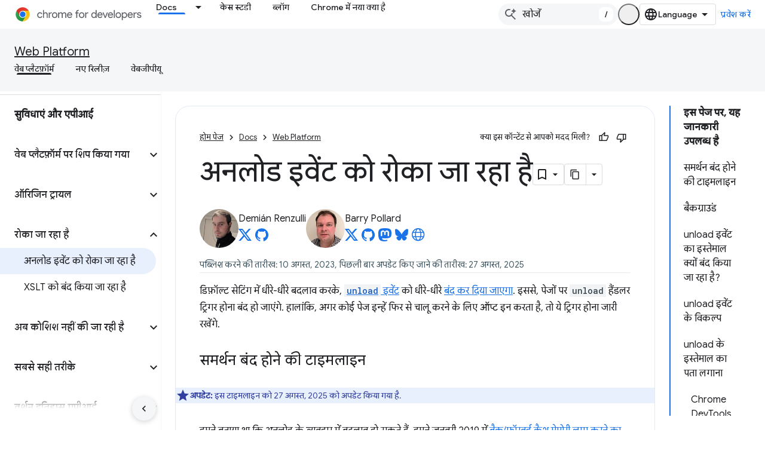

--- FILE ---
content_type: text/html; charset=utf-8
request_url: https://developer.chrome.com/docs/web-platform/deprecating-unload?authuser=1&%3Bhl=hi&hl=hi
body_size: 36049
content:









<!doctype html>
<html 
      lang="hi-x-mtfrom-en"
      dir="ltr">
  <head>
    <meta name="google-signin-client-id" content="157101835696-ooapojlodmuabs2do2vuhhnf90bccmoi.apps.googleusercontent.com"><meta name="google-signin-scope"
          content="profile email https://www.googleapis.com/auth/developerprofiles https://www.googleapis.com/auth/developerprofiles.award https://www.googleapis.com/auth/devprofiles.full_control.firstparty"><meta property="og:site_name" content="Chrome for Developers">
    <meta property="og:type" content="website"><meta name="theme-color" content="#1a73e8"><meta charset="utf-8">
    <meta content="IE=Edge" http-equiv="X-UA-Compatible">
    <meta name="viewport" content="width=device-width, initial-scale=1">
    

    <link rel="manifest" href="/_pwa/chrome/manifest.json"
          crossorigin="use-credentials">
    <link rel="preconnect" href="//www.gstatic.com" crossorigin>
    <link rel="preconnect" href="//fonts.gstatic.com" crossorigin>
    <link rel="preconnect" href="//fonts.googleapis.com" crossorigin>
    <link rel="preconnect" href="//apis.google.com" crossorigin>
    <link rel="preconnect" href="//www.google-analytics.com" crossorigin><link rel="stylesheet" href="//fonts.googleapis.com/css?family=Google+Sans:400,500|Roboto:400,400italic,500,500italic,700,700italic|Roboto+Mono:400,500,700&display=swap">
      <link rel="stylesheet"
            href="//fonts.googleapis.com/css2?family=Material+Icons&family=Material+Symbols+Outlined&display=block"><link rel="stylesheet" href="//fonts.googleapis.com/css?family=Noto+Sans"><link rel="stylesheet" href="https://www.gstatic.com/devrel-devsite/prod/v5ecaab6967af5bdfffc1b93fe7d0ad58c271bf9f563243cec25f323a110134f0/chrome/css/app.css">
      
        <link rel="stylesheet" href="https://www.gstatic.com/devrel-devsite/prod/v5ecaab6967af5bdfffc1b93fe7d0ad58c271bf9f563243cec25f323a110134f0/chrome/css/dark-theme.css" disabled>
      <link rel="shortcut icon" href="https://www.gstatic.com/devrel-devsite/prod/v5ecaab6967af5bdfffc1b93fe7d0ad58c271bf9f563243cec25f323a110134f0/chrome/images/favicon.png">
    <link rel="apple-touch-icon" href="https://www.gstatic.com/devrel-devsite/prod/v5ecaab6967af5bdfffc1b93fe7d0ad58c271bf9f563243cec25f323a110134f0/chrome/images/touchicon-180.png"><link rel="canonical" href="https://developer.chrome.com/docs/web-platform/deprecating-unload?hl=hi"><link rel="search" type="application/opensearchdescription+xml"
            title="Chrome for Developers" href="https://developer.chrome.com/s/opensearch.xml?authuser=1&amp;hl=hi">
      <link rel="alternate" hreflang="en"
          href="https://developer.chrome.com/docs/web-platform/deprecating-unload" /><link rel="alternate" hreflang="x-default" href="https://developer.chrome.com/docs/web-platform/deprecating-unload" /><link rel="alternate" hreflang="ar"
          href="https://developer.chrome.com/docs/web-platform/deprecating-unload?hl=ar" /><link rel="alternate" hreflang="bn"
          href="https://developer.chrome.com/docs/web-platform/deprecating-unload?hl=bn" /><link rel="alternate" hreflang="zh-Hans"
          href="https://developer.chrome.com/docs/web-platform/deprecating-unload?hl=zh-cn" /><link rel="alternate" hreflang="zh-Hant"
          href="https://developer.chrome.com/docs/web-platform/deprecating-unload?hl=zh-tw" /><link rel="alternate" hreflang="nl"
          href="https://developer.chrome.com/docs/web-platform/deprecating-unload?hl=nl" /><link rel="alternate" hreflang="fa"
          href="https://developer.chrome.com/docs/web-platform/deprecating-unload?hl=fa" /><link rel="alternate" hreflang="fr"
          href="https://developer.chrome.com/docs/web-platform/deprecating-unload?hl=fr" /><link rel="alternate" hreflang="de"
          href="https://developer.chrome.com/docs/web-platform/deprecating-unload?hl=de" /><link rel="alternate" hreflang="he"
          href="https://developer.chrome.com/docs/web-platform/deprecating-unload?hl=he" /><link rel="alternate" hreflang="hi"
          href="https://developer.chrome.com/docs/web-platform/deprecating-unload?hl=hi" /><link rel="alternate" hreflang="id"
          href="https://developer.chrome.com/docs/web-platform/deprecating-unload?hl=id" /><link rel="alternate" hreflang="it"
          href="https://developer.chrome.com/docs/web-platform/deprecating-unload?hl=it" /><link rel="alternate" hreflang="ja"
          href="https://developer.chrome.com/docs/web-platform/deprecating-unload?hl=ja" /><link rel="alternate" hreflang="ko"
          href="https://developer.chrome.com/docs/web-platform/deprecating-unload?hl=ko" /><link rel="alternate" hreflang="pl"
          href="https://developer.chrome.com/docs/web-platform/deprecating-unload?hl=pl" /><link rel="alternate" hreflang="pt-BR"
          href="https://developer.chrome.com/docs/web-platform/deprecating-unload?hl=pt-br" /><link rel="alternate" hreflang="ru"
          href="https://developer.chrome.com/docs/web-platform/deprecating-unload?hl=ru" /><link rel="alternate" hreflang="es-419"
          href="https://developer.chrome.com/docs/web-platform/deprecating-unload?hl=es-419" /><link rel="alternate" hreflang="th"
          href="https://developer.chrome.com/docs/web-platform/deprecating-unload?hl=th" /><link rel="alternate" hreflang="tr"
          href="https://developer.chrome.com/docs/web-platform/deprecating-unload?hl=tr" /><link rel="alternate" hreflang="vi"
          href="https://developer.chrome.com/docs/web-platform/deprecating-unload?hl=vi" /><link rel="alternate" hreflang="en-cn"
          href="https://developer.chrome.google.cn/docs/web-platform/deprecating-unload" /><link rel="alternate" hreflang="x-default" href="https://developer.chrome.google.cn/docs/web-platform/deprecating-unload" /><link rel="alternate" hreflang="ar-cn"
          href="https://developer.chrome.google.cn/docs/web-platform/deprecating-unload?hl=ar" /><link rel="alternate" hreflang="bn-cn"
          href="https://developer.chrome.google.cn/docs/web-platform/deprecating-unload?hl=bn" /><link rel="alternate" hreflang="zh-Hans-cn"
          href="https://developer.chrome.google.cn/docs/web-platform/deprecating-unload?hl=zh-cn" /><link rel="alternate" hreflang="zh-Hant-cn"
          href="https://developer.chrome.google.cn/docs/web-platform/deprecating-unload?hl=zh-tw" /><link rel="alternate" hreflang="nl-cn"
          href="https://developer.chrome.google.cn/docs/web-platform/deprecating-unload?hl=nl" /><link rel="alternate" hreflang="fa-cn"
          href="https://developer.chrome.google.cn/docs/web-platform/deprecating-unload?hl=fa" /><link rel="alternate" hreflang="fr-cn"
          href="https://developer.chrome.google.cn/docs/web-platform/deprecating-unload?hl=fr" /><link rel="alternate" hreflang="de-cn"
          href="https://developer.chrome.google.cn/docs/web-platform/deprecating-unload?hl=de" /><link rel="alternate" hreflang="he-cn"
          href="https://developer.chrome.google.cn/docs/web-platform/deprecating-unload?hl=he" /><link rel="alternate" hreflang="hi-cn"
          href="https://developer.chrome.google.cn/docs/web-platform/deprecating-unload?hl=hi" /><link rel="alternate" hreflang="id-cn"
          href="https://developer.chrome.google.cn/docs/web-platform/deprecating-unload?hl=id" /><link rel="alternate" hreflang="it-cn"
          href="https://developer.chrome.google.cn/docs/web-platform/deprecating-unload?hl=it" /><link rel="alternate" hreflang="ja-cn"
          href="https://developer.chrome.google.cn/docs/web-platform/deprecating-unload?hl=ja" /><link rel="alternate" hreflang="ko-cn"
          href="https://developer.chrome.google.cn/docs/web-platform/deprecating-unload?hl=ko" /><link rel="alternate" hreflang="pl-cn"
          href="https://developer.chrome.google.cn/docs/web-platform/deprecating-unload?hl=pl" /><link rel="alternate" hreflang="pt-BR-cn"
          href="https://developer.chrome.google.cn/docs/web-platform/deprecating-unload?hl=pt-br" /><link rel="alternate" hreflang="ru-cn"
          href="https://developer.chrome.google.cn/docs/web-platform/deprecating-unload?hl=ru" /><link rel="alternate" hreflang="es-419-cn"
          href="https://developer.chrome.google.cn/docs/web-platform/deprecating-unload?hl=es-419" /><link rel="alternate" hreflang="th-cn"
          href="https://developer.chrome.google.cn/docs/web-platform/deprecating-unload?hl=th" /><link rel="alternate" hreflang="tr-cn"
          href="https://developer.chrome.google.cn/docs/web-platform/deprecating-unload?hl=tr" /><link rel="alternate" hreflang="vi-cn"
          href="https://developer.chrome.google.cn/docs/web-platform/deprecating-unload?hl=vi" /><title>अनलोड इवेंट को रोका जा रहा है &nbsp;|&nbsp; Web Platform &nbsp;|&nbsp; Chrome for Developers</title>

<meta property="og:title" content="अनलोड इवेंट को रोका जा रहा है &nbsp;|&nbsp; Web Platform &nbsp;|&nbsp; Chrome for Developers"><meta name="description" content="अनलोड इवेंट की सुविधा, Chrome 117 और उसके बाद के वर्शन पर धीरे-धीरे काम करना बंद कर देगी. जानें कि इसका क्या मतलब है. साथ ही, यह भी जानें कि साइटें और एंटरप्राइज़ इसके लिए कैसे तैयारी कर सकते हैं">
  <meta property="og:description" content="अनलोड इवेंट की सुविधा, Chrome 117 और उसके बाद के वर्शन पर धीरे-धीरे काम करना बंद कर देगी. जानें कि इसका क्या मतलब है. साथ ही, यह भी जानें कि साइटें और एंटरप्राइज़ इसके लिए कैसे तैयारी कर सकते हैं"><meta property="og:url" content="https://developer.chrome.com/docs/web-platform/deprecating-unload?hl=hi"><meta property="og:image" content="https://developer.chrome.com/static/docs/web-platform/deprecating-unload/image/thumbnail.jpg?authuser=1&amp;hl=hi">
  <meta property="og:image:width" content="1200">
  <meta property="og:image:height" content="675"><meta property="og:locale" content="hi"><meta name="twitter:card" content="summary_large_image"><script type="application/ld+json">
  {
    "@context": "https://schema.org",
    "@type": "Article",
    "dateModified": "2025-08-27",
    "headline": "अनलोड इवेंट को रोका जा रहा है"
  }
</script><script type="application/ld+json">
  {
    "@context": "https://schema.org",
    "@type": "BreadcrumbList",
    "itemListElement": [{
      "@type": "ListItem",
      "position": 1,
      "name": "Docs",
      "item": "https://developer.chrome.com/docs"
    },{
      "@type": "ListItem",
      "position": 2,
      "name": "Web Platform",
      "item": "https://developer.chrome.com/docs/web-platform"
    },{
      "@type": "ListItem",
      "position": 3,
      "name": "अनलोड इवेंट को रोका जा रहा है",
      "item": "https://developer.chrome.com/docs/web-platform/deprecating-unload"
    }]
  }
  </script><link rel="alternate machine-translated-from" hreflang="en"
        href="https://developer.chrome.com/docs/web-platform/deprecating-unload?hl=en&amp;authuser=1">
  

  

  

  

  

  

  


    
      <link rel="stylesheet" href="/extras.css"></head>
  <body class="color-scheme--light"
        template="page"
        theme="chrome-theme"
        type="article"
        
        appearance
        
        layout="docs"
        
        
        
        
        
        display-toc
        pending>
  
    <devsite-progress type="indeterminate" id="app-progress"></devsite-progress>
  
  
    <a href="#main-content" class="skip-link button">
      
      सीधे मुख्य कॉन्टेंट पर जाएं
    </a>
    <section class="devsite-wrapper">
      <devsite-cookie-notification-bar></devsite-cookie-notification-bar><devsite-header role="banner">
  
    





















<div class="devsite-header--inner" data-nosnippet>
  <div class="devsite-top-logo-row-wrapper-wrapper">
    <div class="devsite-top-logo-row-wrapper">
      <div class="devsite-top-logo-row">
        <button type="button" id="devsite-hamburger-menu"
          class="devsite-header-icon-button button-flat material-icons gc-analytics-event"
          data-category="Site-Wide Custom Events"
          data-label="Navigation menu button"
          visually-hidden
          aria-label="मेन्यू खोलें">
        </button>
        
<div class="devsite-product-name-wrapper">

  <a href="/" class="devsite-site-logo-link gc-analytics-event"
   data-category="Site-Wide Custom Events" data-label="Site logo" track-type="globalNav"
   track-name="chromeForDevelopers" track-metadata-position="nav"
   track-metadata-eventDetail="nav">
  
  <picture>
    
    <source srcset="https://www.gstatic.com/devrel-devsite/prod/v5ecaab6967af5bdfffc1b93fe7d0ad58c271bf9f563243cec25f323a110134f0/chrome/images/lockup-dark-theme.svg"
            media="(prefers-color-scheme: dark)"
            class="devsite-dark-theme">
    
    <img src="https://www.gstatic.com/devrel-devsite/prod/v5ecaab6967af5bdfffc1b93fe7d0ad58c271bf9f563243cec25f323a110134f0/chrome/images/lockup.svg" class="devsite-site-logo" alt="Chrome for Developers">
  </picture>
  
</a>



  
  
  <span class="devsite-product-name">
    <ul class="devsite-breadcrumb-list"
  >
  
  <li class="devsite-breadcrumb-item
             ">
    
    
    
      
      
    
  </li>
  
</ul>
  </span>

</div>
        <div class="devsite-top-logo-row-middle">
          <div class="devsite-header-upper-tabs">
            
              
              
  <devsite-tabs class="upper-tabs">

    <nav class="devsite-tabs-wrapper" aria-label="ऊपर के टैब">
      
        
          <tab class="devsite-dropdown
    devsite-dropdown-full
    devsite-active
    
    ">
  
    <a href="https://developer.chrome.com/docs?authuser=1&amp;hl=hi"
    class="devsite-tabs-content gc-analytics-event "
      track-metadata-eventdetail="https://developer.chrome.com/docs?authuser=1&amp;hl=hi"
    
       track-type="nav"
       track-metadata-position="nav - docs"
       track-metadata-module="primary nav"
       aria-label="Docs, selected" 
       
         
           data-category="Site-Wide Custom Events"
         
           data-label="Tab: Docs"
         
           track-name="docs"
         
       >
    Docs
  
    </a>
    
      <button
         aria-haspopup="menu"
         aria-expanded="false"
         aria-label="इसके लिए ड्रॉपडाउन मेन्यू Docs"
         track-type="nav"
         track-metadata-eventdetail="https://developer.chrome.com/docs?authuser=1&amp;hl=hi"
         track-metadata-position="nav - docs"
         track-metadata-module="primary nav"
         
          
            data-category="Site-Wide Custom Events"
          
            data-label="Tab: Docs"
          
            track-name="docs"
          
        
         class="devsite-tabs-dropdown-toggle devsite-icon devsite-icon-arrow-drop-down"></button>
    
  
  <div class="devsite-tabs-dropdown" role="menu" aria-label="submenu" hidden>
    
    <div class="devsite-tabs-dropdown-content">
      
        <div class="devsite-tabs-dropdown-column
                    ">
          
            <ul class="devsite-tabs-dropdown-section
                       build-icon dcc-subnav">
              
                <li class="devsite-nav-title" role="heading" tooltip>Chrome के साथ बनाएं</li>
              
              
                <li class="devsite-nav-description">जानें कि Chrome कैसे काम करता है, ऑरिजिन ट्रायल में हिस्सा लें, और हर जगह Chrome के साथ अपना काम करें.
</li>
              
              
                <li class="devsite-nav-item">
                  <a href="https://developer.chrome.com/docs/web-platform?authuser=1&amp;hl=hi"
                    
                     track-type="nav"
                     track-metadata-eventdetail="https://developer.chrome.com/docs/web-platform?authuser=1&amp;hl=hi"
                     track-metadata-position="nav - docs"
                     track-metadata-module="tertiary nav"
                     
                       track-metadata-module_headline="chrome के साथ बनाएं"
                     
                     tooltip
                  >
                    
                    <div class="devsite-nav-item-title">
                      वेब प्लैटफ़ॉर्म
                    </div>
                    
                  </a>
                </li>
              
                <li class="devsite-nav-item">
                  <a href="https://developer.chrome.com/docs/capabilities?authuser=1&amp;hl=hi"
                    
                     track-type="nav"
                     track-metadata-eventdetail="https://developer.chrome.com/docs/capabilities?authuser=1&amp;hl=hi"
                     track-metadata-position="nav - docs"
                     track-metadata-module="tertiary nav"
                     
                       track-metadata-module_headline="chrome के साथ बनाएं"
                     
                     tooltip
                  >
                    
                    <div class="devsite-nav-item-title">
                      मिलने वाली अनुमतियां
                    </div>
                    
                  </a>
                </li>
              
                <li class="devsite-nav-item">
                  <a href="https://developer.chrome.com/docs/chromedriver?authuser=1&amp;hl=hi"
                    
                     track-type="nav"
                     track-metadata-eventdetail="https://developer.chrome.com/docs/chromedriver?authuser=1&amp;hl=hi"
                     track-metadata-position="nav - docs"
                     track-metadata-module="tertiary nav"
                     
                       track-metadata-module_headline="chrome के साथ बनाएं"
                     
                     tooltip
                  >
                    
                    <div class="devsite-nav-item-title">
                      ChromeDriver
                    </div>
                    
                  </a>
                </li>
              
                <li class="devsite-nav-item">
                  <a href="https://developer.chrome.com/docs/extensions?authuser=1&amp;hl=hi"
                    
                     track-type="nav"
                     track-metadata-eventdetail="https://developer.chrome.com/docs/extensions?authuser=1&amp;hl=hi"
                     track-metadata-position="nav - docs"
                     track-metadata-module="tertiary nav"
                     
                       track-metadata-module_headline="chrome के साथ बनाएं"
                     
                     tooltip
                  >
                    
                    <div class="devsite-nav-item-title">
                      Extensions
                    </div>
                    
                  </a>
                </li>
              
                <li class="devsite-nav-item">
                  <a href="https://developer.chrome.com/docs/webstore?authuser=1&amp;hl=hi"
                    
                     track-type="nav"
                     track-metadata-eventdetail="https://developer.chrome.com/docs/webstore?authuser=1&amp;hl=hi"
                     track-metadata-position="nav - docs"
                     track-metadata-module="tertiary nav"
                     
                       track-metadata-module_headline="chrome के साथ बनाएं"
                     
                     tooltip
                  >
                    
                    <div class="devsite-nav-item-title">
                      Chrome Web Store
                    </div>
                    
                  </a>
                </li>
              
                <li class="devsite-nav-item">
                  <a href="https://developer.chrome.com/docs/chromium?authuser=1&amp;hl=hi"
                    
                     track-type="nav"
                     track-metadata-eventdetail="https://developer.chrome.com/docs/chromium?authuser=1&amp;hl=hi"
                     track-metadata-position="nav - docs"
                     track-metadata-module="tertiary nav"
                     
                       track-metadata-module_headline="chrome के साथ बनाएं"
                     
                     tooltip
                  >
                    
                    <div class="devsite-nav-item-title">
                      Chromium
                    </div>
                    
                  </a>
                </li>
              
                <li class="devsite-nav-item">
                  <a href="https://developer.chrome.com/docs/android?authuser=1&amp;hl=hi"
                    
                     track-type="nav"
                     track-metadata-eventdetail="https://developer.chrome.com/docs/android?authuser=1&amp;hl=hi"
                     track-metadata-position="nav - docs"
                     track-metadata-module="tertiary nav"
                     
                       track-metadata-module_headline="chrome के साथ बनाएं"
                     
                     tooltip
                  >
                    
                    <div class="devsite-nav-item-title">
                      Android पर वेब
                    </div>
                    
                  </a>
                </li>
              
                <li class="devsite-nav-item">
                  <a href="https://developer.chrome.com/origintrials/?authuser=1&amp;hl=hi"
                    
                     track-type="nav"
                     track-metadata-eventdetail="https://developer.chrome.com/origintrials/?authuser=1&amp;hl=hi"
                     track-metadata-position="nav - docs"
                     track-metadata-module="tertiary nav"
                     
                       track-metadata-module_headline="chrome के साथ बनाएं"
                     
                     tooltip
                  >
                    
                    <div class="devsite-nav-item-title">
                      ऑरिजिन ट्रायल
                    </div>
                    
                  </a>
                </li>
              
                <li class="devsite-nav-item">
                  <a href="https://developer.chrome.com/release-notes?authuser=1&amp;hl=hi"
                    
                     track-type="nav"
                     track-metadata-eventdetail="https://developer.chrome.com/release-notes?authuser=1&amp;hl=hi"
                     track-metadata-position="nav - docs"
                     track-metadata-module="tertiary nav"
                     
                       track-metadata-module_headline="chrome के साथ बनाएं"
                     
                     tooltip
                  >
                    
                    <div class="devsite-nav-item-title">
                      रिलीज़ टिप्पणियां
                    </div>
                    
                  </a>
                </li>
              
            </ul>
          
        </div>
      
        <div class="devsite-tabs-dropdown-column
                    ">
          
            <ul class="devsite-tabs-dropdown-section
                       productivity-icon dcc-subnav">
              
                <li class="devsite-nav-title" role="heading" tooltip>उत्पादकता</li>
              
              
                <li class="devsite-nav-description">वेब के सबसे अच्छे टूल की मदद से, अपने उपयोगकर्ताओं को बेहतरीन अनुभव दें.</li>
              
              
                <li class="devsite-nav-item">
                  <a href="https://developer.chrome.com/docs/devtools?authuser=1&amp;hl=hi"
                    
                     track-type="nav"
                     track-metadata-eventdetail="https://developer.chrome.com/docs/devtools?authuser=1&amp;hl=hi"
                     track-metadata-position="nav - docs"
                     track-metadata-module="tertiary nav"
                     
                       track-metadata-module_headline="उत्पादकता"
                     
                     tooltip
                  >
                    
                    <div class="devsite-nav-item-title">
                      DevTools
                    </div>
                    
                  </a>
                </li>
              
                <li class="devsite-nav-item">
                  <a href="https://developer.chrome.com/docs/lighthouse?authuser=1&amp;hl=hi"
                    
                     track-type="nav"
                     track-metadata-eventdetail="https://developer.chrome.com/docs/lighthouse?authuser=1&amp;hl=hi"
                     track-metadata-position="nav - docs"
                     track-metadata-module="tertiary nav"
                     
                       track-metadata-module_headline="उत्पादकता"
                     
                     tooltip
                  >
                    
                    <div class="devsite-nav-item-title">
                      लाइटहाउस
                    </div>
                    
                  </a>
                </li>
              
                <li class="devsite-nav-item">
                  <a href="https://developer.chrome.com/docs/crux?authuser=1&amp;hl=hi"
                    
                     track-type="nav"
                     track-metadata-eventdetail="https://developer.chrome.com/docs/crux?authuser=1&amp;hl=hi"
                     track-metadata-position="nav - docs"
                     track-metadata-module="tertiary nav"
                     
                       track-metadata-module_headline="उत्पादकता"
                     
                     tooltip
                  >
                    
                    <div class="devsite-nav-item-title">
                      Chrome UX रिपोर्ट
                    </div>
                    
                  </a>
                </li>
              
                <li class="devsite-nav-item">
                  <a href="https://developer.chrome.com/docs/accessibility?authuser=1&amp;hl=hi"
                    
                     track-type="nav"
                     track-metadata-eventdetail="https://developer.chrome.com/docs/accessibility?authuser=1&amp;hl=hi"
                     track-metadata-position="nav - docs"
                     track-metadata-module="tertiary nav"
                     
                       track-metadata-module_headline="उत्पादकता"
                     
                     tooltip
                  >
                    
                    <div class="devsite-nav-item-title">
                      सुलभता
                    </div>
                    
                  </a>
                </li>
              
            </ul>
          
            <ul class="devsite-tabs-dropdown-section
                       dcc-subnav second-column-list">
              
              
                <li class="devsite-nav-description">पहले से तैयार हमारी लाइब्रेरी की मदद से अपने काम जल्दी और आसानी से करें.
</li>
              
              
                <li class="devsite-nav-item">
                  <a href="https://developer.chrome.com/docs/workbox?authuser=1&amp;hl=hi"
                    
                     track-type="nav"
                     track-metadata-eventdetail="https://developer.chrome.com/docs/workbox?authuser=1&amp;hl=hi"
                     track-metadata-position="nav - docs"
                     track-metadata-module="tertiary nav"
                     
                       track-metadata-module_headline="उत्पादकता"
                     
                     tooltip
                  >
                    
                    <div class="devsite-nav-item-title">
                      Workbox
                    </div>
                    
                  </a>
                </li>
              
                <li class="devsite-nav-item">
                  <a href="https://developer.chrome.com/docs/puppeteer?authuser=1&amp;hl=hi"
                    
                     track-type="nav"
                     track-metadata-eventdetail="https://developer.chrome.com/docs/puppeteer?authuser=1&amp;hl=hi"
                     track-metadata-position="nav - docs"
                     track-metadata-module="tertiary nav"
                     
                       track-metadata-module_headline="उत्पादकता"
                     
                     tooltip
                  >
                    
                    <div class="devsite-nav-item-title">
                      कठपुतली
                    </div>
                    
                  </a>
                </li>
              
            </ul>
          
        </div>
      
        <div class="devsite-tabs-dropdown-column
                    ">
          
            <ul class="devsite-tabs-dropdown-section
                       experience-icon dcc-subnav">
              
                <li class="devsite-nav-title" role="heading" tooltip>अनुभव</li>
              
              
                <li class="devsite-nav-description">Chrome की मदद से खूबसूरत और बेहतर परफ़ॉर्म करने वाला वेब डिज़ाइन करें.
</li>
              
              
                <li class="devsite-nav-item">
                  <a href="https://developer.chrome.com/docs/ai?authuser=1&amp;hl=hi"
                    
                     track-type="nav"
                     track-metadata-eventdetail="https://developer.chrome.com/docs/ai?authuser=1&amp;hl=hi"
                     track-metadata-position="nav - docs"
                     track-metadata-module="tertiary nav"
                     
                       track-metadata-module_headline="अनुभव"
                     
                     tooltip
                  >
                    
                    <div class="devsite-nav-item-title">
                      AI
                    </div>
                    
                  </a>
                </li>
              
                <li class="devsite-nav-item">
                  <a href="https://developer.chrome.com/docs/performance?authuser=1&amp;hl=hi"
                    
                     track-type="nav"
                     track-metadata-eventdetail="https://developer.chrome.com/docs/performance?authuser=1&amp;hl=hi"
                     track-metadata-position="nav - docs"
                     track-metadata-module="tertiary nav"
                     
                       track-metadata-module_headline="अनुभव"
                     
                     tooltip
                  >
                    
                    <div class="devsite-nav-item-title">
                      परफ़ॉर्मेंस मोड
                    </div>
                    
                  </a>
                </li>
              
                <li class="devsite-nav-item">
                  <a href="https://developer.chrome.com/docs/css-ui?authuser=1&amp;hl=hi"
                    
                     track-type="nav"
                     track-metadata-eventdetail="https://developer.chrome.com/docs/css-ui?authuser=1&amp;hl=hi"
                     track-metadata-position="nav - docs"
                     track-metadata-module="tertiary nav"
                     
                       track-metadata-module_headline="अनुभव"
                     
                     tooltip
                  >
                    
                    <div class="devsite-nav-item-title">
                      सीएसएस और यूज़र इंटरफ़ेस (यूआई)
                    </div>
                    
                  </a>
                </li>
              
                <li class="devsite-nav-item">
                  <a href="https://developer.chrome.com/docs/identity?authuser=1&amp;hl=hi"
                    
                     track-type="nav"
                     track-metadata-eventdetail="https://developer.chrome.com/docs/identity?authuser=1&amp;hl=hi"
                     track-metadata-position="nav - docs"
                     track-metadata-module="tertiary nav"
                     
                       track-metadata-module_headline="अनुभव"
                     
                     tooltip
                  >
                    
                    <div class="devsite-nav-item-title">
                      पहचान
                    </div>
                    
                  </a>
                </li>
              
                <li class="devsite-nav-item">
                  <a href="https://developer.chrome.com/docs/payments?authuser=1&amp;hl=hi"
                    
                     track-type="nav"
                     track-metadata-eventdetail="https://developer.chrome.com/docs/payments?authuser=1&amp;hl=hi"
                     track-metadata-position="nav - docs"
                     track-metadata-module="tertiary nav"
                     
                       track-metadata-module_headline="अनुभव"
                     
                     tooltip
                  >
                    
                    <div class="devsite-nav-item-title">
                      भुगतान
                    </div>
                    
                  </a>
                </li>
              
                <li class="devsite-nav-item">
                  <a href="https://developer.chrome.com/docs/privacy-security?authuser=1&amp;hl=hi"
                    
                     track-type="nav"
                     track-metadata-eventdetail="https://developer.chrome.com/docs/privacy-security?authuser=1&amp;hl=hi"
                     track-metadata-position="nav - docs"
                     track-metadata-module="tertiary nav"
                     
                       track-metadata-module_headline="अनुभव"
                     
                     tooltip
                  >
                    
                    <div class="devsite-nav-item-title">
                      निजता और सुरक्षा
                    </div>
                    
                  </a>
                </li>
              
            </ul>
          
        </div>
      
        <div class="devsite-tabs-dropdown-column
                    ">
          
            <ul class="devsite-tabs-dropdown-section
                       resources-icon dcc-subnav">
              
                <li class="devsite-nav-title" role="heading" tooltip>संसाधन</li>
              
              
                <li class="devsite-nav-description">Chrome और Google की अन्य सुविधाएं.
</li>
              
              
                <li class="devsite-nav-item">
                  <a href="https://developer.chrome.com/docs?authuser=1&amp;hl=hi"
                    
                     track-type="nav"
                     track-metadata-eventdetail="https://developer.chrome.com/docs?authuser=1&amp;hl=hi"
                     track-metadata-position="nav - docs"
                     track-metadata-module="tertiary nav"
                     
                       track-metadata-module_headline="संसाधन"
                     
                     tooltip
                  >
                    
                    <div class="devsite-nav-item-title">
                      सभी दस्तावेज़
                    </div>
                    
                  </a>
                </li>
              
                <li class="devsite-nav-item">
                  <a href="https://web.dev/baseline?authuser=1&amp;hl=hi"
                    
                     track-type="nav"
                     track-metadata-eventdetail="https://web.dev/baseline?authuser=1&amp;hl=hi"
                     track-metadata-position="nav - docs"
                     track-metadata-module="tertiary nav"
                     
                       track-metadata-module_headline="संसाधन"
                     
                     tooltip
                  >
                    
                    <div class="devsite-nav-item-title">
                      बेसलाइन
                    </div>
                    
                  </a>
                </li>
              
                <li class="devsite-nav-item">
                  <a href="https://web.dev?authuser=1&amp;hl=hi"
                    
                     track-type="nav"
                     track-metadata-eventdetail="https://web.dev?authuser=1&amp;hl=hi"
                     track-metadata-position="nav - docs"
                     track-metadata-module="tertiary nav"
                     
                       track-metadata-module_headline="संसाधन"
                     
                     tooltip
                  >
                    
                    <div class="devsite-nav-item-title">
                      web.dev
                    </div>
                    
                  </a>
                </li>
              
                <li class="devsite-nav-item">
                  <a href="https://pagespeed.web.dev?authuser=1&amp;hl=hi"
                    
                     track-type="nav"
                     track-metadata-eventdetail="https://pagespeed.web.dev?authuser=1&amp;hl=hi"
                     track-metadata-position="nav - docs"
                     track-metadata-module="tertiary nav"
                     
                       track-metadata-module_headline="संसाधन"
                     
                     tooltip
                  >
                    
                    <div class="devsite-nav-item-title">
                      PageSpeed Insights ऑडिट
                    </div>
                    
                  </a>
                </li>
              
                <li class="devsite-nav-item">
                  <a href="https://developers.google.com/privacy-sandbox?authuser=1&amp;hl=hi"
                    
                     track-type="nav"
                     track-metadata-eventdetail="https://developers.google.com/privacy-sandbox?authuser=1&amp;hl=hi"
                     track-metadata-position="nav - docs"
                     track-metadata-module="tertiary nav"
                     
                       track-metadata-module_headline="संसाधन"
                     
                     tooltip
                  >
                    
                    <div class="devsite-nav-item-title">
                      प्राइवसी सैंडबॉक्स
                    </div>
                    
                  </a>
                </li>
              
                <li class="devsite-nav-item">
                  <a href="https://developer.chrome.com/docs/iwa?authuser=1&amp;hl=hi"
                    
                     track-type="nav"
                     track-metadata-eventdetail="https://developer.chrome.com/docs/iwa?authuser=1&amp;hl=hi"
                     track-metadata-position="nav - docs"
                     track-metadata-module="tertiary nav"
                     
                       track-metadata-module_headline="संसाधन"
                     
                     tooltip
                  >
                    
                    <div class="devsite-nav-item-title">
                      आइसोलेटेड वेब ऐप्लिकेशन (आईडब्ल्यूए)
                    </div>
                    
                  </a>
                </li>
              
            </ul>
          
        </div>
      
    </div>
  </div>
</tab>
        
      
        
          <tab  >
            
    <a href="https://developer.chrome.com/case-studies?authuser=1&amp;hl=hi"
    class="devsite-tabs-content gc-analytics-event "
      track-metadata-eventdetail="https://developer.chrome.com/case-studies?authuser=1&amp;hl=hi"
    
       track-type="nav"
       track-metadata-position="nav - केस स्टडी"
       track-metadata-module="primary nav"
       
       
         
           data-category="Site-Wide Custom Events"
         
           data-label="Tab: केस स्टडी"
         
           track-name="केस स्टडी"
         
       >
    केस स्टडी
  
    </a>
    
  
          </tab>
        
      
        
          <tab  >
            
    <a href="https://developer.chrome.com/blog?authuser=1&amp;hl=hi"
    class="devsite-tabs-content gc-analytics-event "
      track-metadata-eventdetail="https://developer.chrome.com/blog?authuser=1&amp;hl=hi"
    
       track-type="nav"
       track-metadata-position="nav - ब्लॉग"
       track-metadata-module="primary nav"
       
       
         
           data-category="Site-Wide Custom Events"
         
           data-label="Tab: ब्लॉग"
         
           track-name="ब्लॉग"
         
       >
    ब्लॉग
  
    </a>
    
  
          </tab>
        
      
        
          <tab  >
            
    <a href="https://developer.chrome.com/new?authuser=1&amp;hl=hi"
    class="devsite-tabs-content gc-analytics-event "
      track-metadata-eventdetail="https://developer.chrome.com/new?authuser=1&amp;hl=hi"
    
       track-type="nav"
       track-metadata-position="nav - chrome में नया क्या है"
       track-metadata-module="primary nav"
       
       
         
           data-category="Site-Wide Custom Events"
         
           data-label="Tab: Chrome में नया क्या है"
         
           track-name="chrome में नया क्या है"
         
       >
    Chrome में नया क्या है
  
    </a>
    
  
          </tab>
        
      
    </nav>

  </devsite-tabs>

            
           </div>
          
<devsite-search
    enable-signin
    enable-search
    enable-suggestions
      enable-query-completion
    
    enable-search-summaries
    project-name="Web Platform"
    tenant-name="Chrome for Developers"
    
    
    
    
    
    >
  <form class="devsite-search-form" action="https://developer.chrome.com/s/results?authuser=1&amp;hl=hi" method="GET">
    <div class="devsite-search-container">
      <button type="button"
              search-open
              class="devsite-search-button devsite-header-icon-button button-flat material-icons"
              
              aria-label="खोज बॉक्स खोलें"></button>
      <div class="devsite-searchbox">
        <input
          aria-activedescendant=""
          aria-autocomplete="list"
          
          aria-label="खोजें"
          aria-expanded="false"
          aria-haspopup="listbox"
          autocomplete="off"
          class="devsite-search-field devsite-search-query"
          name="q"
          
          placeholder="खोजें"
          role="combobox"
          type="text"
          value=""
          >
          <div class="devsite-search-image material-icons" aria-hidden="true">
            
              <svg class="devsite-search-ai-image" width="24" height="24" viewBox="0 0 24 24" fill="none" xmlns="http://www.w3.org/2000/svg">
                  <g clip-path="url(#clip0_6641_386)">
                    <path d="M19.6 21L13.3 14.7C12.8 15.1 12.225 15.4167 11.575 15.65C10.925 15.8833 10.2333 16 9.5 16C7.68333 16 6.14167 15.375 4.875 14.125C3.625 12.8583 3 11.3167 3 9.5C3 7.68333 3.625 6.15 4.875 4.9C6.14167 3.63333 7.68333 3 9.5 3C10.0167 3 10.5167 3.05833 11 3.175C11.4833 3.275 11.9417 3.43333 12.375 3.65L10.825 5.2C10.6083 5.13333 10.3917 5.08333 10.175 5.05C9.95833 5.01667 9.73333 5 9.5 5C8.25 5 7.18333 5.44167 6.3 6.325C5.43333 7.19167 5 8.25 5 9.5C5 10.75 5.43333 11.8167 6.3 12.7C7.18333 13.5667 8.25 14 9.5 14C10.6667 14 11.6667 13.625 12.5 12.875C13.35 12.1083 13.8417 11.15 13.975 10H15.975C15.925 10.6333 15.7833 11.2333 15.55 11.8C15.3333 12.3667 15.05 12.8667 14.7 13.3L21 19.6L19.6 21ZM17.5 12C17.5 10.4667 16.9667 9.16667 15.9 8.1C14.8333 7.03333 13.5333 6.5 12 6.5C13.5333 6.5 14.8333 5.96667 15.9 4.9C16.9667 3.83333 17.5 2.53333 17.5 0.999999C17.5 2.53333 18.0333 3.83333 19.1 4.9C20.1667 5.96667 21.4667 6.5 23 6.5C21.4667 6.5 20.1667 7.03333 19.1 8.1C18.0333 9.16667 17.5 10.4667 17.5 12Z" fill="#5F6368"/>
                  </g>
                <defs>
                <clipPath id="clip0_6641_386">
                <rect width="24" height="24" fill="white"/>
                </clipPath>
                </defs>
              </svg>
            
          </div>
          <div class="devsite-search-shortcut-icon-container" aria-hidden="true">
            <kbd class="devsite-search-shortcut-icon">/</kbd>
          </div>
      </div>
    </div>
  </form>
  <button type="button"
          search-close
          class="devsite-search-button devsite-header-icon-button button-flat material-icons"
          
          aria-label="खोज बॉक्स बंद करें"></button>
</devsite-search>

        </div>

        

          

          

          <devsite-appearance-selector></devsite-appearance-selector>

          
<devsite-language-selector>
  <ul role="presentation">
    
    
    <li role="presentation">
      <a role="menuitem" lang="en"
        >English</a>
    </li>
    
    <li role="presentation">
      <a role="menuitem" lang="de"
        >Deutsch</a>
    </li>
    
    <li role="presentation">
      <a role="menuitem" lang="es_419"
        >Español – América Latina</a>
    </li>
    
    <li role="presentation">
      <a role="menuitem" lang="fr"
        >Français</a>
    </li>
    
    <li role="presentation">
      <a role="menuitem" lang="id"
        >Indonesia</a>
    </li>
    
    <li role="presentation">
      <a role="menuitem" lang="it"
        >Italiano</a>
    </li>
    
    <li role="presentation">
      <a role="menuitem" lang="nl"
        >Nederlands</a>
    </li>
    
    <li role="presentation">
      <a role="menuitem" lang="pl"
        >Polski</a>
    </li>
    
    <li role="presentation">
      <a role="menuitem" lang="pt_br"
        >Português – Brasil</a>
    </li>
    
    <li role="presentation">
      <a role="menuitem" lang="vi"
        >Tiếng Việt</a>
    </li>
    
    <li role="presentation">
      <a role="menuitem" lang="tr"
        >Türkçe</a>
    </li>
    
    <li role="presentation">
      <a role="menuitem" lang="ru"
        >Русский</a>
    </li>
    
    <li role="presentation">
      <a role="menuitem" lang="he"
        >עברית</a>
    </li>
    
    <li role="presentation">
      <a role="menuitem" lang="ar"
        >العربيّة</a>
    </li>
    
    <li role="presentation">
      <a role="menuitem" lang="fa"
        >فارسی</a>
    </li>
    
    <li role="presentation">
      <a role="menuitem" lang="hi"
        >हिंदी</a>
    </li>
    
    <li role="presentation">
      <a role="menuitem" lang="bn"
        >বাংলা</a>
    </li>
    
    <li role="presentation">
      <a role="menuitem" lang="th"
        >ภาษาไทย</a>
    </li>
    
    <li role="presentation">
      <a role="menuitem" lang="zh_cn"
        >中文 – 简体</a>
    </li>
    
    <li role="presentation">
      <a role="menuitem" lang="zh_tw"
        >中文 – 繁體</a>
    </li>
    
    <li role="presentation">
      <a role="menuitem" lang="ja"
        >日本語</a>
    </li>
    
    <li role="presentation">
      <a role="menuitem" lang="ko"
        >한국어</a>
    </li>
    
  </ul>
</devsite-language-selector>


          

        

        
          <devsite-user 
                        
                        
                          enable-profiles
                        
                        
                        id="devsite-user">
            
              
              <span class="button devsite-top-button" aria-hidden="true" visually-hidden>प्रवेश करें</span>
            
          </devsite-user>
        
        
        
      </div>
    </div>
  </div>



  <div class="devsite-collapsible-section
    ">
    <div class="devsite-header-background">
      
        
          <div class="devsite-product-id-row"
           >
            <div class="devsite-product-description-row">
              
                
                <div class="devsite-product-id">
                  
                  
                  
                    <ul class="devsite-breadcrumb-list"
  >
  
  <li class="devsite-breadcrumb-item
             ">
    
    
    
      
        
  <a href="https://developer.chrome.com/docs/web-platform?authuser=1&amp;hl=hi"
      
        class="devsite-breadcrumb-link gc-analytics-event"
      
        data-category="Site-Wide Custom Events"
      
        data-label="Lower Header"
      
        data-value="1"
      
        track-type="globalNav"
      
        track-name="breadcrumb"
      
        track-metadata-position="1"
      
        track-metadata-eventdetail="Web Platform"
      
    >
    
          Web Platform
        
  </a>
  
      
    
  </li>
  
</ul>
                </div>
                
              
              
            </div>
            
          </div>
          
        
      
      
        <div class="devsite-doc-set-nav-row">
          
          
            
            
  <devsite-tabs class="lower-tabs">

    <nav class="devsite-tabs-wrapper" aria-label="नीचे के टैब">
      
        
          <tab  class="devsite-active">
            
    <a href="https://developer.chrome.com/docs/web-platform?authuser=1&amp;hl=hi"
    class="devsite-tabs-content gc-analytics-event "
      track-metadata-eventdetail="https://developer.chrome.com/docs/web-platform?authuser=1&amp;hl=hi"
    
       track-type="nav"
       track-metadata-position="nav - वेब प्लैटफ़ॉर्म"
       track-metadata-module="primary nav"
       aria-label="वेब प्लैटफ़ॉर्म, selected" 
       
         
           data-category="Site-Wide Custom Events"
         
           data-label="Tab: वेब प्लैटफ़ॉर्म"
         
           track-name="वेब प्लैटफ़ॉर्म"
         
       >
    वेब प्लैटफ़ॉर्म
  
    </a>
    
  
          </tab>
        
      
        
          <tab  >
            
    <a href="https://developer.chrome.com/docs/web-platform/new-in-chrome?authuser=1&amp;hl=hi"
    class="devsite-tabs-content gc-analytics-event "
      track-metadata-eventdetail="https://developer.chrome.com/docs/web-platform/new-in-chrome?authuser=1&amp;hl=hi"
    
       track-type="nav"
       track-metadata-position="nav - नए रिलीज़"
       track-metadata-module="primary nav"
       
       
         
           data-category="Site-Wide Custom Events"
         
           data-label="Tab: नए रिलीज़"
         
           track-name="नए रिलीज़"
         
       >
    नए रिलीज़
  
    </a>
    
  
          </tab>
        
      
        
          <tab  >
            
    <a href="https://developer.chrome.com/docs/web-platform/webgpu?authuser=1&amp;hl=hi"
    class="devsite-tabs-content gc-analytics-event "
      track-metadata-eventdetail="https://developer.chrome.com/docs/web-platform/webgpu?authuser=1&amp;hl=hi"
    
       track-type="nav"
       track-metadata-position="nav - वेबजीपीयू"
       track-metadata-module="primary nav"
       
       
         
           data-category="Site-Wide Custom Events"
         
           data-label="Tab: वेबजीपीयू"
         
           track-name="वेबजीपीयू"
         
       >
    वेबजीपीयू
  
    </a>
    
  
          </tab>
        
      
    </nav>

  </devsite-tabs>

          
          
        </div>
      
    </div>
  </div>

</div>



  

  
</devsite-header>
      <devsite-book-nav scrollbars >
        
          





















<div class="devsite-book-nav-filter"
     hidden>
  <span class="filter-list-icon material-icons" aria-hidden="true"></span>
  <input type="text"
         placeholder="फ़िल्टर करें"
         
         aria-label="फ़िल्टर करने के लिए टाइप करें"
         role="searchbox">
  
  <span class="filter-clear-button hidden"
        data-title="फ़िल्टर हटाएं"
        aria-label="फ़िल्टर हटाएं"
        role="button"
        tabindex="0"></span>
</div>

<nav class="devsite-book-nav devsite-nav nocontent"
     aria-label="साइड मेन्यू">
  <div class="devsite-mobile-header">
    <button type="button"
            id="devsite-close-nav"
            class="devsite-header-icon-button button-flat material-icons gc-analytics-event"
            data-category="Site-Wide Custom Events"
            data-label="Close navigation"
            aria-label="नेविगेशन बंद करें">
    </button>
    <div class="devsite-product-name-wrapper">

  <a href="/" class="devsite-site-logo-link gc-analytics-event"
   data-category="Site-Wide Custom Events" data-label="Site logo" track-type="globalNav"
   track-name="chromeForDevelopers" track-metadata-position="nav"
   track-metadata-eventDetail="nav">
  
  <picture>
    
    <source srcset="https://www.gstatic.com/devrel-devsite/prod/v5ecaab6967af5bdfffc1b93fe7d0ad58c271bf9f563243cec25f323a110134f0/chrome/images/lockup-dark-theme.svg"
            media="(prefers-color-scheme: dark)"
            class="devsite-dark-theme">
    
    <img src="https://www.gstatic.com/devrel-devsite/prod/v5ecaab6967af5bdfffc1b93fe7d0ad58c271bf9f563243cec25f323a110134f0/chrome/images/lockup.svg" class="devsite-site-logo" alt="Chrome for Developers">
  </picture>
  
</a>


  
      <span class="devsite-product-name">
        
        
        <ul class="devsite-breadcrumb-list"
  >
  
  <li class="devsite-breadcrumb-item
             ">
    
    
    
      
      
    
  </li>
  
</ul>
      </span>
    

</div>
  </div>

  <div class="devsite-book-nav-wrapper">
    <div class="devsite-mobile-nav-top">
      
        <ul class="devsite-nav-list">
          
            <li class="devsite-nav-item">
              
  
  <a href="/docs"
    
       class="devsite-nav-title gc-analytics-event
              
              devsite-nav-active"
    

    
      
        data-category="Site-Wide Custom Events"
      
        data-label="Tab: Docs"
      
        track-name="docs"
      
    
     data-category="Site-Wide Custom Events"
     data-label="Responsive Tab: Docs"
     track-type="globalNav"
     track-metadata-eventDetail="globalMenu"
     track-metadata-position="nav">
  
    <span class="devsite-nav-text" tooltip >
      Docs
   </span>
    
  
  </a>
  

  
    <ul class="devsite-nav-responsive-tabs devsite-nav-has-menu
               ">
      
<li class="devsite-nav-item">

  
  <span
    
       class="devsite-nav-title"
       tooltip
    
    
      
        data-category="Site-Wide Custom Events"
      
        data-label="Tab: Docs"
      
        track-name="docs"
      
    >
  
    <span class="devsite-nav-text" tooltip menu="Docs">
      और देखें
   </span>
    
    <span class="devsite-nav-icon material-icons" data-icon="forward"
          menu="Docs">
    </span>
    
  
  </span>
  

</li>

    </ul>
  
              
                <ul class="devsite-nav-responsive-tabs">
                  
                    
                    
                    
                    <li class="devsite-nav-item">
                      
  
  <a href="/docs/web-platform"
    
       class="devsite-nav-title gc-analytics-event
              
              devsite-nav-active"
    

    
      
        data-category="Site-Wide Custom Events"
      
        data-label="Tab: वेब प्लैटफ़ॉर्म"
      
        track-name="वेब प्लैटफ़ॉर्म"
      
    
     data-category="Site-Wide Custom Events"
     data-label="Responsive Tab: वेब प्लैटफ़ॉर्म"
     track-type="globalNav"
     track-metadata-eventDetail="globalMenu"
     track-metadata-position="nav">
  
    <span class="devsite-nav-text" tooltip menu="_book">
      वेब प्लैटफ़ॉर्म
   </span>
    
  
  </a>
  

  
                    </li>
                  
                    
                    
                    
                    <li class="devsite-nav-item">
                      
  
  <a href="/docs/web-platform/new-in-chrome"
    
       class="devsite-nav-title gc-analytics-event
              
              "
    

    
      
        data-category="Site-Wide Custom Events"
      
        data-label="Tab: नए रिलीज़"
      
        track-name="नए रिलीज़"
      
    
     data-category="Site-Wide Custom Events"
     data-label="Responsive Tab: नए रिलीज़"
     track-type="globalNav"
     track-metadata-eventDetail="globalMenu"
     track-metadata-position="nav">
  
    <span class="devsite-nav-text" tooltip >
      नए रिलीज़
   </span>
    
  
  </a>
  

  
                    </li>
                  
                    
                    
                    
                    <li class="devsite-nav-item">
                      
  
  <a href="/docs/web-platform/webgpu"
    
       class="devsite-nav-title gc-analytics-event
              
              "
    

    
      
        data-category="Site-Wide Custom Events"
      
        data-label="Tab: वेबजीपीयू"
      
        track-name="वेबजीपीयू"
      
    
     data-category="Site-Wide Custom Events"
     data-label="Responsive Tab: वेबजीपीयू"
     track-type="globalNav"
     track-metadata-eventDetail="globalMenu"
     track-metadata-position="nav">
  
    <span class="devsite-nav-text" tooltip >
      वेबजीपीयू
   </span>
    
  
  </a>
  

  
                    </li>
                  
                </ul>
              
            </li>
          
            <li class="devsite-nav-item">
              
  
  <a href="/case-studies"
    
       class="devsite-nav-title gc-analytics-event
              
              "
    

    
      
        data-category="Site-Wide Custom Events"
      
        data-label="Tab: केस स्टडी"
      
        track-name="केस स्टडी"
      
    
     data-category="Site-Wide Custom Events"
     data-label="Responsive Tab: केस स्टडी"
     track-type="globalNav"
     track-metadata-eventDetail="globalMenu"
     track-metadata-position="nav">
  
    <span class="devsite-nav-text" tooltip >
      केस स्टडी
   </span>
    
  
  </a>
  

  
              
            </li>
          
            <li class="devsite-nav-item">
              
  
  <a href="/blog"
    
       class="devsite-nav-title gc-analytics-event
              
              "
    

    
      
        data-category="Site-Wide Custom Events"
      
        data-label="Tab: ब्लॉग"
      
        track-name="ब्लॉग"
      
    
     data-category="Site-Wide Custom Events"
     data-label="Responsive Tab: ब्लॉग"
     track-type="globalNav"
     track-metadata-eventDetail="globalMenu"
     track-metadata-position="nav">
  
    <span class="devsite-nav-text" tooltip >
      ब्लॉग
   </span>
    
  
  </a>
  

  
              
            </li>
          
            <li class="devsite-nav-item">
              
  
  <a href="/new"
    
       class="devsite-nav-title gc-analytics-event
              
              "
    

    
      
        data-category="Site-Wide Custom Events"
      
        data-label="Tab: Chrome में नया क्या है"
      
        track-name="chrome में नया क्या है"
      
    
     data-category="Site-Wide Custom Events"
     data-label="Responsive Tab: Chrome में नया क्या है"
     track-type="globalNav"
     track-metadata-eventDetail="globalMenu"
     track-metadata-position="nav">
  
    <span class="devsite-nav-text" tooltip >
      Chrome में नया क्या है
   </span>
    
  
  </a>
  

  
              
            </li>
          
          
          
        </ul>
      
    </div>
    
      <div class="devsite-mobile-nav-bottom">
        
          
          <ul class="devsite-nav-list" menu="_book">
            <li class="devsite-nav-item
           devsite-nav-heading"><div class="devsite-nav-title devsite-nav-title-no-path">
        <span class="devsite-nav-text" tooltip>Chrome कॉन्सेप्ट</span>
      </div></li>

  <li class="devsite-nav-item"><a href="/docs/web-platform/chrome-release-channels"
        class="devsite-nav-title gc-analytics-event"
        data-category="Site-Wide Custom Events"
        data-label="Book nav link, pathname: /docs/web-platform/chrome-release-channels"
        track-type="bookNav"
        track-name="click"
        track-metadata-eventdetail="/docs/web-platform/chrome-release-channels"
      ><span class="devsite-nav-text" tooltip>Chrome रिलीज़ चैनल</span></a></li>

  <li class="devsite-nav-item"><a href="/docs/web-platform/chrome-flags"
        class="devsite-nav-title gc-analytics-event"
        data-category="Site-Wide Custom Events"
        data-label="Book nav link, pathname: /docs/web-platform/chrome-flags"
        track-type="bookNav"
        track-name="click"
        track-metadata-eventdetail="/docs/web-platform/chrome-flags"
      ><span class="devsite-nav-text" tooltip>Chrome के फ़्लैग</span></a></li>

  <li class="devsite-nav-item"><a href="/docs/web-platform/chrome-variations"
        class="devsite-nav-title gc-analytics-event"
        data-category="Site-Wide Custom Events"
        data-label="Book nav link, pathname: /docs/web-platform/chrome-variations"
        track-type="bookNav"
        track-name="click"
        track-metadata-eventdetail="/docs/web-platform/chrome-variations"
      ><span class="devsite-nav-text" tooltip>Chrome के अलग-अलग वर्शन</span></a></li>

  <li class="devsite-nav-item"><a href="/docs/web-platform/origin-trials"
        class="devsite-nav-title gc-analytics-event"
        data-category="Site-Wide Custom Events"
        data-label="Book nav link, pathname: /docs/web-platform/origin-trials"
        track-type="bookNav"
        track-name="click"
        track-metadata-eventdetail="/docs/web-platform/origin-trials"
      ><span class="devsite-nav-text" tooltip>ऑरिजिन ट्रायल को समझना</span></a></li>

  <li class="devsite-nav-item"><a href="/docs/web-platform/third-party-origin-trials"
        class="devsite-nav-title gc-analytics-event"
        data-category="Site-Wide Custom Events"
        data-label="Book nav link, pathname: /docs/web-platform/third-party-origin-trials"
        track-type="bookNav"
        track-name="click"
        track-metadata-eventdetail="/docs/web-platform/third-party-origin-trials"
      ><span class="devsite-nav-text" tooltip>तीसरे पक्ष का ऑरिजिन ट्रायल</span></a></li>

  <li class="devsite-nav-item"><a href="/docs/web-platform/origin-trial-troubleshooting"
        class="devsite-nav-title gc-analytics-event"
        data-category="Site-Wide Custom Events"
        data-label="Book nav link, pathname: /docs/web-platform/origin-trial-troubleshooting"
        track-type="bookNav"
        track-name="click"
        track-metadata-eventdetail="/docs/web-platform/origin-trial-troubleshooting"
      ><span class="devsite-nav-text" tooltip>ऑरिजिन ट्रायल से जुड़ी समस्या हल करना</span></a></li>

  <li class="devsite-nav-item
           devsite-nav-heading"><div class="devsite-nav-title devsite-nav-title-no-path">
        <span class="devsite-nav-text" tooltip>ब्राउज़र डेवलपमेंट</span>
      </div></li>

  <li class="devsite-nav-item"><a href="/docs/web-platform/chrome-chromium"
        class="devsite-nav-title gc-analytics-event"
        data-category="Site-Wide Custom Events"
        data-label="Book nav link, pathname: /docs/web-platform/chrome-chromium"
        track-type="bookNav"
        track-name="click"
        track-metadata-eventdetail="/docs/web-platform/chrome-chromium"
      ><span class="devsite-nav-text" tooltip>Chrome और Chromium</span></a></li>

  <li class="devsite-nav-item"><a href="/docs/web-platform/blink"
        class="devsite-nav-title gc-analytics-event"
        data-category="Site-Wide Custom Events"
        data-label="Book nav link, pathname: /docs/web-platform/blink"
        track-type="bookNav"
        track-name="click"
        track-metadata-eventdetail="/docs/web-platform/blink"
      ><span class="devsite-nav-text" tooltip>Blink रेंडरिंग इंजन</span></a></li>

  <li class="devsite-nav-item"><a href="/docs/web-platform/blink-intents"
        class="devsite-nav-title gc-analytics-event"
        data-category="Site-Wide Custom Events"
        data-label="Book nav link, pathname: /docs/web-platform/blink-intents"
        track-type="bookNav"
        track-name="click"
        track-metadata-eventdetail="/docs/web-platform/blink-intents"
      ><span class="devsite-nav-text" tooltip>Blink इंटेंट</span></a></li>

  <li class="devsite-nav-item
           devsite-nav-heading"><div class="devsite-nav-title devsite-nav-title-no-path">
        <span class="devsite-nav-text" tooltip>सुविधाएं और एपीआई</span>
      </div></li>

  <li class="devsite-nav-item
           devsite-nav-expandable
           devsite-nav-accordion"><div class="devsite-expandable-nav">
      <a class="devsite-nav-toggle" aria-hidden="true"></a><div class="devsite-nav-title devsite-nav-title-no-path" tabindex="0" role="button">
        <span class="devsite-nav-text" tooltip>वेब प्लैटफ़ॉर्म पर शिप किया गया</span>
      </div><ul class="devsite-nav-section"><li class="devsite-nav-item"><a href="/docs/web-platform/bfcache-notrestoredreasons"
        class="devsite-nav-title gc-analytics-event"
        data-category="Site-Wide Custom Events"
        data-label="Book nav link, pathname: /docs/web-platform/bfcache-notrestoredreasons"
        track-type="bookNav"
        track-name="click"
        track-metadata-eventdetail="/docs/web-platform/bfcache-notrestoredreasons"
      ><span class="devsite-nav-text" tooltip>बैक/फ़ॉरवर्ड कैश मेमोरी isNoteरिकवरीज़ एपीआई</span></a></li><li class="devsite-nav-item
           devsite-nav-beta"><a href="/docs/web-platform/compute-pressure"
        class="devsite-nav-title gc-analytics-event"
        data-category="Site-Wide Custom Events"
        data-label="Book nav link, pathname: /docs/web-platform/compute-pressure"
        track-type="bookNav"
        track-name="click"
        track-metadata-eventdetail="/docs/web-platform/compute-pressure"
      ><span class="devsite-nav-text" tooltip>कंप्यूट प्रेशर एपीआई</span><span class="devsite-nav-icon material-icons"
        data-icon="beta"
        data-title="बीटा"
        aria-hidden="true"></span></a></li><li class="devsite-nav-item"><a href="/docs/web-platform/conditional-focus"
        class="devsite-nav-title gc-analytics-event"
        data-category="Site-Wide Custom Events"
        data-label="Book nav link, pathname: /docs/web-platform/conditional-focus"
        track-type="bookNav"
        track-name="click"
        track-metadata-eventdetail="/docs/web-platform/conditional-focus"
      ><span class="devsite-nav-text" tooltip>कंडीशनल फ़ोकस एपीआई</span></a></li><li class="devsite-nav-item"><a href="/docs/web-platform/early-hints"
        class="devsite-nav-title gc-analytics-event"
        data-category="Site-Wide Custom Events"
        data-label="Book nav link, pathname: /docs/web-platform/early-hints"
        track-type="bookNav"
        track-name="click"
        track-metadata-eventdetail="/docs/web-platform/early-hints"
      ><span class="devsite-nav-text" tooltip>शुरुआती हिंट</span></a></li><li class="devsite-nav-item"><a href="/docs/web-platform/handwriting-recognition"
        class="devsite-nav-title gc-analytics-event"
        data-category="Site-Wide Custom Events"
        data-label="Book nav link, pathname: /docs/web-platform/handwriting-recognition"
        track-type="bookNav"
        track-name="click"
        track-metadata-eventdetail="/docs/web-platform/handwriting-recognition"
      ><span class="devsite-nav-text" tooltip>लिखावट की पहचान करने वाला एपीआई</span></a></li><li class="devsite-nav-item"><a href="/docs/web-platform/long-animation-frames"
        class="devsite-nav-title gc-analytics-event"
        data-category="Site-Wide Custom Events"
        data-label="Book nav link, pathname: /docs/web-platform/long-animation-frames"
        track-type="bookNav"
        track-name="click"
        track-metadata-eventdetail="/docs/web-platform/long-animation-frames"
      ><span class="devsite-nav-text" tooltip>लॉन्ग ऐनिमेशन फ़्रेम एपीआई (एलओएएफ़)</span></a></li><li class="devsite-nav-item"><a href="/docs/web-platform/navigation-api"
        class="devsite-nav-title gc-analytics-event"
        data-category="Site-Wide Custom Events"
        data-label="Book nav link, pathname: /docs/web-platform/navigation-api"
        track-type="bookNav"
        track-name="click"
        track-metadata-eventdetail="/docs/web-platform/navigation-api"
      ><span class="devsite-nav-text" tooltip>नेविगेशन एपीआई</span></a></li><li class="devsite-nav-item"><a href="/docs/web-platform/page-lifecycle-api"
        class="devsite-nav-title gc-analytics-event"
        data-category="Site-Wide Custom Events"
        data-label="Book nav link, pathname: /docs/web-platform/page-lifecycle-api"
        track-type="bookNav"
        track-name="click"
        track-metadata-eventdetail="/docs/web-platform/page-lifecycle-api"
      ><span class="devsite-nav-text" tooltip>पेज लाइफ़साइकल एपीआई</span></a></li><li class="devsite-nav-item"><a href="/docs/web-platform/document-picture-in-picture"
        class="devsite-nav-title gc-analytics-event"
        data-category="Site-Wide Custom Events"
        data-label="Book nav link, pathname: /docs/web-platform/document-picture-in-picture"
        track-type="bookNav"
        track-name="click"
        track-metadata-eventdetail="/docs/web-platform/document-picture-in-picture"
      ><span class="devsite-nav-text" tooltip>किसी भी एलिमेंट के लिए पिक्चर में पिक्चर मोड</span></a></li><li class="devsite-nav-item"><a href="/docs/web-platform/prerender-pages"
        class="devsite-nav-title gc-analytics-event"
        data-category="Site-Wide Custom Events"
        data-label="Book nav link, pathname: /docs/web-platform/prerender-pages"
        track-type="bookNav"
        track-name="click"
        track-metadata-eventdetail="/docs/web-platform/prerender-pages"
      ><span class="devsite-nav-text" tooltip>अनुमान नियम एपीआई की मदद से प्रीरेंडरिंग</span></a></li><li class="devsite-nav-item"><a href="/docs/web-platform/screen-sharing-controls"
        class="devsite-nav-title gc-analytics-event"
        data-category="Site-Wide Custom Events"
        data-label="Book nav link, pathname: /docs/web-platform/screen-sharing-controls"
        track-type="bookNav"
        track-name="click"
        track-metadata-eventdetail="/docs/web-platform/screen-sharing-controls"
      ><span class="devsite-nav-text" tooltip>निजता बनाए रखने वाली स्क्रीन शेयर करने के कंट्रोल</span></a></li><li class="devsite-nav-item"><a href="/docs/web-platform/region-capture"
        class="devsite-nav-title gc-analytics-event"
        data-category="Site-Wide Custom Events"
        data-label="Book nav link, pathname: /docs/web-platform/region-capture"
        track-type="bookNav"
        track-name="click"
        track-metadata-eventdetail="/docs/web-platform/region-capture"
      ><span class="devsite-nav-text" tooltip>इलाके की जानकारी कैप्चर करना</span></a></li><li class="devsite-nav-item"><a href="/docs/web-platform/element-capture"
        class="devsite-nav-title gc-analytics-event"
        data-category="Site-Wide Custom Events"
        data-label="Book nav link, pathname: /docs/web-platform/element-capture"
        track-type="bookNav"
        track-name="click"
        track-metadata-eventdetail="/docs/web-platform/element-capture"
      ><span class="devsite-nav-text" tooltip>एलिमेंट कैप्चर करना</span></a></li><li class="devsite-nav-item"><a href="/docs/web-platform/captured-surface-control"
        class="devsite-nav-title gc-analytics-event"
        data-category="Site-Wide Custom Events"
        data-label="Book nav link, pathname: /docs/web-platform/captured-surface-control"
        track-type="bookNav"
        track-name="click"
        track-metadata-eventdetail="/docs/web-platform/captured-surface-control"
      ><span class="devsite-nav-text" tooltip>कैप्चर किया गया सरफ़ेस कंट्रोल</span></a></li><li class="devsite-nav-item"><a href="/docs/web-platform/capture-handle"
        class="devsite-nav-title gc-analytics-event"
        data-category="Site-Wide Custom Events"
        data-label="Book nav link, pathname: /docs/web-platform/capture-handle"
        track-type="bookNav"
        track-name="click"
        track-metadata-eventdetail="/docs/web-platform/capture-handle"
      ><span class="devsite-nav-text" tooltip>कैप्चर हैंडल की मदद से टैब शेयर करें</span></a></li><li class="devsite-nav-item"><a href="/docs/web-platform/virtual-keyboard"
        class="devsite-nav-title gc-analytics-event"
        data-category="Site-Wide Custom Events"
        data-label="Book nav link, pathname: /docs/web-platform/virtual-keyboard"
        track-type="bookNav"
        track-name="click"
        track-metadata-eventdetail="/docs/web-platform/virtual-keyboard"
      ><span class="devsite-nav-text" tooltip>वर्चुअलकीबोर्ड एपीआई</span></a></li><li class="devsite-nav-item
           devsite-nav-expandable"><div class="devsite-expandable-nav">
      <a class="devsite-nav-toggle" aria-hidden="true"></a><div class="devsite-nav-title devsite-nav-title-no-path" tabindex="0" role="button">
        <span class="devsite-nav-text" tooltip>ट्रांज़िशन एपीआई देखें</span>
      </div><ul class="devsite-nav-section"><li class="devsite-nav-item"><a href="/docs/web-platform/view-transitions"
        class="devsite-nav-title gc-analytics-event"
        data-category="Site-Wide Custom Events"
        data-label="Book nav link, pathname: /docs/web-platform/view-transitions"
        track-type="bookNav"
        track-name="click"
        track-metadata-eventdetail="/docs/web-platform/view-transitions"
      ><span class="devsite-nav-text" tooltip>खास जानकारी</span></a></li><li class="devsite-nav-item"><a href="/docs/web-platform/view-transitions/same-document"
        class="devsite-nav-title gc-analytics-event"
        data-category="Site-Wide Custom Events"
        data-label="Book nav link, pathname: /docs/web-platform/view-transitions/same-document"
        track-type="bookNav"
        track-name="click"
        track-metadata-eventdetail="/docs/web-platform/view-transitions/same-document"
      ><span class="devsite-nav-text" tooltip>एसपीए के लिए, एक जैसे दस्तावेज़ वाले व्यू में बदलाव</span></a></li><li class="devsite-nav-item"><a href="/docs/web-platform/view-transitions/cross-document"
        class="devsite-nav-title gc-analytics-event"
        data-category="Site-Wide Custom Events"
        data-label="Book nav link, pathname: /docs/web-platform/view-transitions/cross-document"
        track-type="bookNav"
        track-name="click"
        track-metadata-eventdetail="/docs/web-platform/view-transitions/cross-document"
      ><span class="devsite-nav-text" tooltip>MPA के लिए क्रॉस-दस्तावेज़ दृश्य ट्रांज़िशन</span></a></li></ul></div></li><li class="devsite-nav-item"><a href="/docs/web-platform/webgpu"
        class="devsite-nav-title gc-analytics-event"
        data-category="Site-Wide Custom Events"
        data-label="Book nav link, pathname: /docs/web-platform/webgpu"
        track-type="bookNav"
        track-name="click"
        track-metadata-eventdetail="/docs/web-platform/webgpu"
      ><span class="devsite-nav-text" tooltip>वेबजीपीयू</span></a></li></ul></div></li>

  <li class="devsite-nav-item
           devsite-nav-expandable
           devsite-nav-accordion"><div class="devsite-expandable-nav">
      <a class="devsite-nav-toggle" aria-hidden="true"></a><div class="devsite-nav-title devsite-nav-title-no-path" tabindex="0" role="button">
        <span class="devsite-nav-text" tooltip>ऑरिजिन ट्रायल</span>
      </div><ul class="devsite-nav-section"><li class="devsite-nav-item
           devsite-nav-beta"><a href="/docs/web-platform/launch-handler"
        class="devsite-nav-title gc-analytics-event"
        data-category="Site-Wide Custom Events"
        data-label="Book nav link, pathname: /docs/web-platform/launch-handler"
        track-type="bookNav"
        track-name="click"
        track-metadata-eventdetail="/docs/web-platform/launch-handler"
      ><span class="devsite-nav-text" tooltip>हैंडलर API लॉन्च करें</span><span class="devsite-nav-icon material-icons"
        data-icon="beta"
        data-title="बीटा"
        aria-hidden="true"></span></a></li><li class="devsite-nav-item
           devsite-nav-beta"><a href="/docs/web-platform/soft-navigations-experiment"
        class="devsite-nav-title gc-analytics-event"
        data-category="Site-Wide Custom Events"
        data-label="Book nav link, pathname: /docs/web-platform/soft-navigations-experiment"
        track-type="bookNav"
        track-name="click"
        track-metadata-eventdetail="/docs/web-platform/soft-navigations-experiment"
      ><span class="devsite-nav-text" tooltip>सॉफ़्ट नेविगेशन का प्रयोग</span><span class="devsite-nav-icon material-icons"
        data-icon="beta"
        data-title="बीटा"
        aria-hidden="true"></span></a></li><li class="devsite-nav-item
           devsite-nav-beta"><a href="/docs/web-platform/device-bound-session-credentials"
        class="devsite-nav-title gc-analytics-event"
        data-category="Site-Wide Custom Events"
        data-label="Book nav link, pathname: /docs/web-platform/device-bound-session-credentials"
        track-type="bookNav"
        track-name="click"
        track-metadata-eventdetail="/docs/web-platform/device-bound-session-credentials"
      ><span class="devsite-nav-text" tooltip>Device-Bound Session Credentials API</span><span class="devsite-nav-icon material-icons"
        data-icon="beta"
        data-title="बीटा"
        aria-hidden="true"></span></a></li><li class="devsite-nav-item
           devsite-nav-expandable
           devsite-nav-accordion"><div class="devsite-expandable-nav">
      <a class="devsite-nav-toggle" aria-hidden="true"></a><div class="devsite-nav-title devsite-nav-title-no-path" tabindex="0" role="button">
        <span class="devsite-nav-text" tooltip>एआई के ट्रायल</span>
      </div><ul class="devsite-nav-section"><li class="devsite-nav-item
           devsite-nav-beta"><a href="/docs/ai/translator-api"
        class="devsite-nav-title gc-analytics-event"
        data-category="Site-Wide Custom Events"
        data-label="Book nav link, pathname: /docs/ai/translator-api"
        track-type="bookNav"
        track-name="click"
        track-metadata-eventdetail="/docs/ai/translator-api"
      ><span class="devsite-nav-text" tooltip>अनुवादक API</span><span class="devsite-nav-icon material-icons"
        data-icon="beta"
        data-title="बीटा"
        aria-hidden="true"></span></a></li><li class="devsite-nav-item
           devsite-nav-beta"><a href="/docs/ai/language-detection"
        class="devsite-nav-title gc-analytics-event"
        data-category="Site-Wide Custom Events"
        data-label="Book nav link, pathname: /docs/ai/language-detection"
        track-type="bookNav"
        track-name="click"
        track-metadata-eventdetail="/docs/ai/language-detection"
      ><span class="devsite-nav-text" tooltip>Language Detector API</span><span class="devsite-nav-icon material-icons"
        data-icon="beta"
        data-title="बीटा"
        aria-hidden="true"></span></a></li><li class="devsite-nav-item
           devsite-nav-beta"><a href="/docs/ai/summarizer-api"
        class="devsite-nav-title gc-analytics-event"
        data-category="Site-Wide Custom Events"
        data-label="Book nav link, pathname: /docs/ai/summarizer-api"
        track-type="bookNav"
        track-name="click"
        track-metadata-eventdetail="/docs/ai/summarizer-api"
      ><span class="devsite-nav-text" tooltip>Summarizer API</span><span class="devsite-nav-icon material-icons"
        data-icon="beta"
        data-title="बीटा"
        aria-hidden="true"></span></a></li></ul></div></li></ul></div></li>

  <li class="devsite-nav-item
           devsite-nav-expandable
           devsite-nav-accordion"><div class="devsite-expandable-nav">
      <a class="devsite-nav-toggle" aria-hidden="true"></a><div class="devsite-nav-title devsite-nav-title-no-path" tabindex="0" role="button">
        <span class="devsite-nav-text" tooltip>रोका जा रहा है</span>
      </div><ul class="devsite-nav-section"><li class="devsite-nav-item"><a href="/docs/web-platform/deprecating-unload"
        class="devsite-nav-title gc-analytics-event"
        data-category="Site-Wide Custom Events"
        data-label="Book nav link, pathname: /docs/web-platform/deprecating-unload"
        track-type="bookNav"
        track-name="click"
        track-metadata-eventdetail="/docs/web-platform/deprecating-unload"
      ><span class="devsite-nav-text" tooltip>अनलोड इवेंट को रोका जा रहा है</span></a></li><li class="devsite-nav-item"><a href="/docs/web-platform/deprecating-xslt"
        class="devsite-nav-title gc-analytics-event"
        data-category="Site-Wide Custom Events"
        data-label="Book nav link, pathname: /docs/web-platform/deprecating-xslt"
        track-type="bookNav"
        track-name="click"
        track-metadata-eventdetail="/docs/web-platform/deprecating-xslt"
      ><span class="devsite-nav-text" tooltip>XSLT को बंद किया जा रहा है</span></a></li></ul></div></li>

  <li class="devsite-nav-item
           devsite-nav-expandable
           devsite-nav-accordion"><div class="devsite-expandable-nav">
      <a class="devsite-nav-toggle" aria-hidden="true"></a><div class="devsite-nav-title devsite-nav-title-no-path" tabindex="0" role="button">
        <span class="devsite-nav-text" tooltip>अब कोशिश नहीं की जा रही है</span>
      </div><ul class="devsite-nav-section"><li class="devsite-nav-item
           devsite-nav-deprecated"><a href="/docs/web-platform/declarative-link-capturing"
        class="devsite-nav-title gc-analytics-event"
        data-category="Site-Wide Custom Events"
        data-label="Book nav link, pathname: /docs/web-platform/declarative-link-capturing"
        track-type="bookNav"
        track-name="click"
        track-metadata-eventdetail="/docs/web-platform/declarative-link-capturing"
      ><span class="devsite-nav-text" tooltip>एलान वाले लिंक को कैप्चर करना</span><span class="devsite-nav-icon material-icons"
        data-icon="deprecated"
        data-title="समर्थन नहीं है या रोका गया है"
        aria-hidden="true"></span></a></li><li class="devsite-nav-item
           devsite-nav-deprecated"><a href="/docs/web-platform/storage-foundation"
        class="devsite-nav-title gc-analytics-event"
        data-category="Site-Wide Custom Events"
        data-label="Book nav link, pathname: /docs/web-platform/storage-foundation"
        track-type="bookNav"
        track-name="click"
        track-metadata-eventdetail="/docs/web-platform/storage-foundation"
      ><span class="devsite-nav-text" tooltip>स्टोरेज फ़ाउंडेशन एपीआई</span><span class="devsite-nav-icon material-icons"
        data-icon="deprecated"
        data-title="समर्थन नहीं है या रोका गया है"
        aria-hidden="true"></span></a></li><li class="devsite-nav-item
           devsite-nav-deprecated"><a href="/docs/web-platform/notification-triggers"
        class="devsite-nav-title gc-analytics-event"
        data-category="Site-Wide Custom Events"
        data-label="Book nav link, pathname: /docs/web-platform/notification-triggers"
        track-type="bookNav"
        track-name="click"
        track-metadata-eventdetail="/docs/web-platform/notification-triggers"
      ><span class="devsite-nav-text" tooltip>सूचना ट्रिगर करने वाले इवेंट</span><span class="devsite-nav-icon material-icons"
        data-icon="deprecated"
        data-title="समर्थन नहीं है या रोका गया है"
        aria-hidden="true"></span></a></li><li class="devsite-nav-item
           devsite-nav-deprecated"><a href="/docs/web-platform/web-bundles"
        class="devsite-nav-title gc-analytics-event"
        data-category="Site-Wide Custom Events"
        data-label="Book nav link, pathname: /docs/web-platform/web-bundles"
        track-type="bookNav"
        track-name="click"
        track-metadata-eventdetail="/docs/web-platform/web-bundles"
      ><span class="devsite-nav-text" tooltip>वेब बंडल</span><span class="devsite-nav-icon material-icons"
        data-icon="deprecated"
        data-title="समर्थन नहीं है या रोका गया है"
        aria-hidden="true"></span></a></li></ul></div></li>

  <li class="devsite-nav-item
           devsite-nav-expandable
           devsite-nav-accordion"><div class="devsite-expandable-nav">
      <a class="devsite-nav-toggle" aria-hidden="true"></a><div class="devsite-nav-title devsite-nav-title-no-path" tabindex="0" role="button">
        <span class="devsite-nav-text" tooltip>सबसे सही तरीके</span>
      </div><ul class="devsite-nav-section"><li class="devsite-nav-item"><a href="/docs/web-platform/best-practices/url-protocol-handler"
        class="devsite-nav-title gc-analytics-event"
        data-category="Site-Wide Custom Events"
        data-label="Book nav link, pathname: /docs/web-platform/best-practices/url-protocol-handler"
        track-type="bookNav"
        track-name="click"
        track-metadata-eventdetail="/docs/web-platform/best-practices/url-protocol-handler"
      ><span class="devsite-nav-text" tooltip>PWA के लिए, यूआरएल के प्रोटोकॉल हैंडलर का रजिस्ट्रेशन</span></a></li><li class="devsite-nav-item"><a href="/docs/web-platform/best-practices/webcodecs"
        class="devsite-nav-title gc-analytics-event"
        data-category="Site-Wide Custom Events"
        data-label="Book nav link, pathname: /docs/web-platform/best-practices/webcodecs"
        track-type="bookNav"
        track-name="click"
        track-metadata-eventdetail="/docs/web-platform/best-practices/webcodecs"
      ><span class="devsite-nav-text" tooltip>WebCodecs के साथ वीडियो प्रोसेस करना</span></a></li></ul></div></li>

  <li class="devsite-nav-item
           devsite-nav-expandable
           devsite-nav-accordion"><div class="devsite-expandable-nav">
      <a class="devsite-nav-toggle" aria-hidden="true"></a><div class="devsite-nav-title devsite-nav-title-no-path" tabindex="0" role="button">
        <span class="devsite-nav-text" tooltip>वर्शन इतिहास एपीआई</span>
      </div><ul class="devsite-nav-section"><li class="devsite-nav-item"><a href="/docs/web-platform/versionhistory/guide"
        class="devsite-nav-title gc-analytics-event"
        data-category="Site-Wide Custom Events"
        data-label="Book nav link, pathname: /docs/web-platform/versionhistory/guide"
        track-type="bookNav"
        track-name="click"
        track-metadata-eventdetail="/docs/web-platform/versionhistory/guide"
      ><span class="devsite-nav-text" tooltip>मार्गदर्शिका</span></a></li><li class="devsite-nav-item"><a href="/docs/web-platform/versionhistory/reference"
        class="devsite-nav-title gc-analytics-event"
        data-category="Site-Wide Custom Events"
        data-label="Book nav link, pathname: /docs/web-platform/versionhistory/reference"
        track-type="bookNav"
        track-name="click"
        track-metadata-eventdetail="/docs/web-platform/versionhistory/reference"
      ><span class="devsite-nav-text" tooltip>रेफ़रंस</span></a></li><li class="devsite-nav-item"><a href="/docs/web-platform/versionhistory/examples"
        class="devsite-nav-title gc-analytics-event"
        data-category="Site-Wide Custom Events"
        data-label="Book nav link, pathname: /docs/web-platform/versionhistory/examples"
        track-type="bookNav"
        track-name="click"
        track-metadata-eventdetail="/docs/web-platform/versionhistory/examples"
      ><span class="devsite-nav-text" tooltip>उदाहरण</span></a></li></ul></div></li>

  <li class="devsite-nav-item"><a href="/origintrials"
        class="devsite-nav-title gc-analytics-event"
        data-category="Site-Wide Custom Events"
        data-label="Book nav link, pathname: /origintrials"
        track-type="bookNav"
        track-name="click"
        track-metadata-eventdetail="/origintrials"
      ><span class="devsite-nav-text" tooltip>ऑरिजिन ट्रायल के लिए साइन अप करें</span></a></li>

  <li class="devsite-nav-item
           devsite-nav-external"><a href="https://chromestatus.com/features"
        class="devsite-nav-title gc-analytics-event"
        data-category="Site-Wide Custom Events"
        data-label="Book nav link, pathname: https://chromestatus.com/features"
        track-type="bookNav"
        track-name="click"
        track-metadata-eventdetail="https://chromestatus.com/features"
      ><span class="devsite-nav-text" tooltip>Chrome प्लैटफ़ॉर्म की स्थिति</span><span class="devsite-nav-icon material-icons"
        data-icon="external"
        data-title="बाहरी"
        aria-hidden="true"></span></a></li>

  <li class="devsite-nav-item
           devsite-nav-external"><a href="https://www.chromium.org/chromium-projects/"
        class="devsite-nav-title gc-analytics-event"
        data-category="Site-Wide Custom Events"
        data-label="Book nav link, pathname: https://www.chromium.org/chromium-projects/"
        track-type="bookNav"
        track-name="click"
        track-metadata-eventdetail="https://www.chromium.org/chromium-projects/"
      ><span class="devsite-nav-text" tooltip>Chromium प्रोजेक्ट</span><span class="devsite-nav-icon material-icons"
        data-icon="external"
        data-title="बाहरी"
        aria-hidden="true"></span></a></li>
          </ul>
        
        
          
    
      
      <ul class="devsite-nav-list" menu="Docs"
          aria-label="साइड मेन्यू" hidden>
        
          
            
              
<li class="devsite-nav-item devsite-nav-heading">

  
  <span
    
       class="devsite-nav-title"
       tooltip
    
    >
  
    <span class="devsite-nav-text" tooltip >
      Chrome के साथ बनाएं
   </span>
    
  
  </span>
  

</li>

            
            
              
<li class="devsite-nav-item">

  
  <a href="/docs/web-platform"
    
       class="devsite-nav-title gc-analytics-event
              
              "
    

    
     data-category="Site-Wide Custom Events"
     data-label="Responsive Tab: वेब प्लैटफ़ॉर्म"
     track-type="navMenu"
     track-metadata-eventDetail="globalMenu"
     track-metadata-position="nav">
  
    <span class="devsite-nav-text" tooltip >
      वेब प्लैटफ़ॉर्म
   </span>
    
  
  </a>
  

</li>

            
              
<li class="devsite-nav-item">

  
  <a href="/docs/capabilities"
    
       class="devsite-nav-title gc-analytics-event
              
              "
    

    
     data-category="Site-Wide Custom Events"
     data-label="Responsive Tab: मिलने वाली अनुमतियां"
     track-type="navMenu"
     track-metadata-eventDetail="globalMenu"
     track-metadata-position="nav">
  
    <span class="devsite-nav-text" tooltip >
      मिलने वाली अनुमतियां
   </span>
    
  
  </a>
  

</li>

            
              
<li class="devsite-nav-item">

  
  <a href="/docs/chromedriver"
    
       class="devsite-nav-title gc-analytics-event
              
              "
    

    
     data-category="Site-Wide Custom Events"
     data-label="Responsive Tab: ChromeDriver"
     track-type="navMenu"
     track-metadata-eventDetail="globalMenu"
     track-metadata-position="nav">
  
    <span class="devsite-nav-text" tooltip >
      ChromeDriver
   </span>
    
  
  </a>
  

</li>

            
              
<li class="devsite-nav-item">

  
  <a href="/docs/extensions"
    
       class="devsite-nav-title gc-analytics-event
              
              "
    

    
     data-category="Site-Wide Custom Events"
     data-label="Responsive Tab: Extensions"
     track-type="navMenu"
     track-metadata-eventDetail="globalMenu"
     track-metadata-position="nav">
  
    <span class="devsite-nav-text" tooltip >
      Extensions
   </span>
    
  
  </a>
  

</li>

            
              
<li class="devsite-nav-item">

  
  <a href="/docs/webstore"
    
       class="devsite-nav-title gc-analytics-event
              
              "
    

    
     data-category="Site-Wide Custom Events"
     data-label="Responsive Tab: Chrome Web Store"
     track-type="navMenu"
     track-metadata-eventDetail="globalMenu"
     track-metadata-position="nav">
  
    <span class="devsite-nav-text" tooltip >
      Chrome Web Store
   </span>
    
  
  </a>
  

</li>

            
              
<li class="devsite-nav-item">

  
  <a href="/docs/chromium"
    
       class="devsite-nav-title gc-analytics-event
              
              "
    

    
     data-category="Site-Wide Custom Events"
     data-label="Responsive Tab: Chromium"
     track-type="navMenu"
     track-metadata-eventDetail="globalMenu"
     track-metadata-position="nav">
  
    <span class="devsite-nav-text" tooltip >
      Chromium
   </span>
    
  
  </a>
  

</li>

            
              
<li class="devsite-nav-item">

  
  <a href="/docs/android"
    
       class="devsite-nav-title gc-analytics-event
              
              "
    

    
     data-category="Site-Wide Custom Events"
     data-label="Responsive Tab: Android पर वेब"
     track-type="navMenu"
     track-metadata-eventDetail="globalMenu"
     track-metadata-position="nav">
  
    <span class="devsite-nav-text" tooltip >
      Android पर वेब
   </span>
    
  
  </a>
  

</li>

            
              
<li class="devsite-nav-item">

  
  <a href="https://developer.chrome.com/origintrials/"
    
       class="devsite-nav-title gc-analytics-event
              
              "
    

    
     data-category="Site-Wide Custom Events"
     data-label="Responsive Tab: ऑरिजिन ट्रायल"
     track-type="navMenu"
     track-metadata-eventDetail="globalMenu"
     track-metadata-position="nav">
  
    <span class="devsite-nav-text" tooltip >
      ऑरिजिन ट्रायल
   </span>
    
  
  </a>
  

</li>

            
              
<li class="devsite-nav-item">

  
  <a href="/release-notes"
    
       class="devsite-nav-title gc-analytics-event
              
              "
    

    
     data-category="Site-Wide Custom Events"
     data-label="Responsive Tab: रिलीज़ टिप्पणियां"
     track-type="navMenu"
     track-metadata-eventDetail="globalMenu"
     track-metadata-position="nav">
  
    <span class="devsite-nav-text" tooltip >
      रिलीज़ टिप्पणियां
   </span>
    
  
  </a>
  

</li>

            
          
        
          
            
              
<li class="devsite-nav-item devsite-nav-heading">

  
  <span
    
       class="devsite-nav-title"
       tooltip
    
    >
  
    <span class="devsite-nav-text" tooltip >
      उत्पादकता
   </span>
    
  
  </span>
  

</li>

            
            
              
<li class="devsite-nav-item">

  
  <a href="/docs/devtools"
    
       class="devsite-nav-title gc-analytics-event
              
              "
    

    
     data-category="Site-Wide Custom Events"
     data-label="Responsive Tab: DevTools"
     track-type="navMenu"
     track-metadata-eventDetail="globalMenu"
     track-metadata-position="nav">
  
    <span class="devsite-nav-text" tooltip >
      DevTools
   </span>
    
  
  </a>
  

</li>

            
              
<li class="devsite-nav-item">

  
  <a href="/docs/lighthouse"
    
       class="devsite-nav-title gc-analytics-event
              
              "
    

    
     data-category="Site-Wide Custom Events"
     data-label="Responsive Tab: लाइटहाउस"
     track-type="navMenu"
     track-metadata-eventDetail="globalMenu"
     track-metadata-position="nav">
  
    <span class="devsite-nav-text" tooltip >
      लाइटहाउस
   </span>
    
  
  </a>
  

</li>

            
              
<li class="devsite-nav-item">

  
  <a href="/docs/crux"
    
       class="devsite-nav-title gc-analytics-event
              
              "
    

    
     data-category="Site-Wide Custom Events"
     data-label="Responsive Tab: Chrome UX रिपोर्ट"
     track-type="navMenu"
     track-metadata-eventDetail="globalMenu"
     track-metadata-position="nav">
  
    <span class="devsite-nav-text" tooltip >
      Chrome UX रिपोर्ट
   </span>
    
  
  </a>
  

</li>

            
              
<li class="devsite-nav-item">

  
  <a href="/docs/accessibility"
    
       class="devsite-nav-title gc-analytics-event
              
              "
    

    
     data-category="Site-Wide Custom Events"
     data-label="Responsive Tab: सुलभता"
     track-type="navMenu"
     track-metadata-eventDetail="globalMenu"
     track-metadata-position="nav">
  
    <span class="devsite-nav-text" tooltip >
      सुलभता
   </span>
    
  
  </a>
  

</li>

            
          
            
            
              
<li class="devsite-nav-item">

  
  <a href="/docs/workbox"
    
       class="devsite-nav-title gc-analytics-event
              
              "
    

    
     data-category="Site-Wide Custom Events"
     data-label="Responsive Tab: Workbox"
     track-type="navMenu"
     track-metadata-eventDetail="globalMenu"
     track-metadata-position="nav">
  
    <span class="devsite-nav-text" tooltip >
      Workbox
   </span>
    
  
  </a>
  

</li>

            
              
<li class="devsite-nav-item">

  
  <a href="/docs/puppeteer"
    
       class="devsite-nav-title gc-analytics-event
              
              "
    

    
     data-category="Site-Wide Custom Events"
     data-label="Responsive Tab: कठपुतली"
     track-type="navMenu"
     track-metadata-eventDetail="globalMenu"
     track-metadata-position="nav">
  
    <span class="devsite-nav-text" tooltip >
      कठपुतली
   </span>
    
  
  </a>
  

</li>

            
          
        
          
            
              
<li class="devsite-nav-item devsite-nav-heading">

  
  <span
    
       class="devsite-nav-title"
       tooltip
    
    >
  
    <span class="devsite-nav-text" tooltip >
      अनुभव
   </span>
    
  
  </span>
  

</li>

            
            
              
<li class="devsite-nav-item">

  
  <a href="/docs/ai"
    
       class="devsite-nav-title gc-analytics-event
              
              "
    

    
     data-category="Site-Wide Custom Events"
     data-label="Responsive Tab: AI"
     track-type="navMenu"
     track-metadata-eventDetail="globalMenu"
     track-metadata-position="nav">
  
    <span class="devsite-nav-text" tooltip >
      AI
   </span>
    
  
  </a>
  

</li>

            
              
<li class="devsite-nav-item">

  
  <a href="/docs/performance"
    
       class="devsite-nav-title gc-analytics-event
              
              "
    

    
     data-category="Site-Wide Custom Events"
     data-label="Responsive Tab: परफ़ॉर्मेंस मोड"
     track-type="navMenu"
     track-metadata-eventDetail="globalMenu"
     track-metadata-position="nav">
  
    <span class="devsite-nav-text" tooltip >
      परफ़ॉर्मेंस मोड
   </span>
    
  
  </a>
  

</li>

            
              
<li class="devsite-nav-item">

  
  <a href="/docs/css-ui"
    
       class="devsite-nav-title gc-analytics-event
              
              "
    

    
     data-category="Site-Wide Custom Events"
     data-label="Responsive Tab: सीएसएस और यूज़र इंटरफ़ेस (यूआई)"
     track-type="navMenu"
     track-metadata-eventDetail="globalMenu"
     track-metadata-position="nav">
  
    <span class="devsite-nav-text" tooltip >
      सीएसएस और यूज़र इंटरफ़ेस (यूआई)
   </span>
    
  
  </a>
  

</li>

            
              
<li class="devsite-nav-item">

  
  <a href="/docs/identity"
    
       class="devsite-nav-title gc-analytics-event
              
              "
    

    
     data-category="Site-Wide Custom Events"
     data-label="Responsive Tab: पहचान"
     track-type="navMenu"
     track-metadata-eventDetail="globalMenu"
     track-metadata-position="nav">
  
    <span class="devsite-nav-text" tooltip >
      पहचान
   </span>
    
  
  </a>
  

</li>

            
              
<li class="devsite-nav-item">

  
  <a href="/docs/payments"
    
       class="devsite-nav-title gc-analytics-event
              
              "
    

    
     data-category="Site-Wide Custom Events"
     data-label="Responsive Tab: भुगतान"
     track-type="navMenu"
     track-metadata-eventDetail="globalMenu"
     track-metadata-position="nav">
  
    <span class="devsite-nav-text" tooltip >
      भुगतान
   </span>
    
  
  </a>
  

</li>

            
              
<li class="devsite-nav-item">

  
  <a href="/docs/privacy-security"
    
       class="devsite-nav-title gc-analytics-event
              
              "
    

    
     data-category="Site-Wide Custom Events"
     data-label="Responsive Tab: निजता और सुरक्षा"
     track-type="navMenu"
     track-metadata-eventDetail="globalMenu"
     track-metadata-position="nav">
  
    <span class="devsite-nav-text" tooltip >
      निजता और सुरक्षा
   </span>
    
  
  </a>
  

</li>

            
          
        
          
            
              
<li class="devsite-nav-item devsite-nav-heading">

  
  <span
    
       class="devsite-nav-title"
       tooltip
    
    >
  
    <span class="devsite-nav-text" tooltip >
      संसाधन
   </span>
    
  
  </span>
  

</li>

            
            
              
<li class="devsite-nav-item">

  
  <a href="/docs"
    
       class="devsite-nav-title gc-analytics-event
              
              "
    

    
     data-category="Site-Wide Custom Events"
     data-label="Responsive Tab: सभी दस्तावेज़"
     track-type="navMenu"
     track-metadata-eventDetail="globalMenu"
     track-metadata-position="nav">
  
    <span class="devsite-nav-text" tooltip >
      सभी दस्तावेज़
   </span>
    
  
  </a>
  

</li>

            
              
<li class="devsite-nav-item">

  
  <a href="https://web.dev/baseline"
    
       class="devsite-nav-title gc-analytics-event
              
              "
    

    
     data-category="Site-Wide Custom Events"
     data-label="Responsive Tab: बेसलाइन"
     track-type="navMenu"
     track-metadata-eventDetail="globalMenu"
     track-metadata-position="nav">
  
    <span class="devsite-nav-text" tooltip >
      बेसलाइन
   </span>
    
  
  </a>
  

</li>

            
              
<li class="devsite-nav-item">

  
  <a href="https://web.dev"
    
       class="devsite-nav-title gc-analytics-event
              
              "
    

    
     data-category="Site-Wide Custom Events"
     data-label="Responsive Tab: web.dev"
     track-type="navMenu"
     track-metadata-eventDetail="globalMenu"
     track-metadata-position="nav">
  
    <span class="devsite-nav-text" tooltip >
      web.dev
   </span>
    
  
  </a>
  

</li>

            
              
<li class="devsite-nav-item">

  
  <a href="https://pagespeed.web.dev"
    
       class="devsite-nav-title gc-analytics-event
              
              "
    

    
     data-category="Site-Wide Custom Events"
     data-label="Responsive Tab: PageSpeed Insights ऑडिट"
     track-type="navMenu"
     track-metadata-eventDetail="globalMenu"
     track-metadata-position="nav">
  
    <span class="devsite-nav-text" tooltip >
      PageSpeed Insights ऑडिट
   </span>
    
  
  </a>
  

</li>

            
              
<li class="devsite-nav-item">

  
  <a href="https://developers.google.com/privacy-sandbox"
    
       class="devsite-nav-title gc-analytics-event
              
              "
    

    
     data-category="Site-Wide Custom Events"
     data-label="Responsive Tab: प्राइवसी सैंडबॉक्स"
     track-type="navMenu"
     track-metadata-eventDetail="globalMenu"
     track-metadata-position="nav">
  
    <span class="devsite-nav-text" tooltip >
      प्राइवसी सैंडबॉक्स
   </span>
    
  
  </a>
  

</li>

            
              
<li class="devsite-nav-item">

  
  <a href="/docs/iwa"
    
       class="devsite-nav-title gc-analytics-event
              
              "
    

    
     data-category="Site-Wide Custom Events"
     data-label="Responsive Tab: आइसोलेटेड वेब ऐप्लिकेशन (आईडब्ल्यूए)"
     track-type="navMenu"
     track-metadata-eventDetail="globalMenu"
     track-metadata-position="nav">
  
    <span class="devsite-nav-text" tooltip >
      आइसोलेटेड वेब ऐप्लिकेशन (आईडब्ल्यूए)
   </span>
    
  
  </a>
  

</li>

            
          
        
      </ul>
    
  
    
  
    
  
    
  
        
        
          
    
  
    
  
    
  
        
      </div>
    
  </div>
</nav>
        
      </devsite-book-nav>
      <section id="gc-wrapper">
        <main role="main" id="main-content" class="devsite-main-content"
            
              has-book-nav
              has-sidebar
            >
          <div class="devsite-sidebar">
            <div class="devsite-sidebar-content">
                
                <devsite-toc class="devsite-nav"
                            role="navigation"
                            aria-label="इस पेज पर"
                            depth="2"
                            scrollbars
                  ></devsite-toc>
                <devsite-recommendations-sidebar class="nocontent devsite-nav">
                </devsite-recommendations-sidebar>
            </div>
          </div>
          <devsite-content>
            
              












<article class="devsite-article">
  
  
  
  
  

  <div class="devsite-article-meta nocontent" role="navigation">
    
    
    <ul class="devsite-breadcrumb-list"
  
    aria-label="ब्रेडक्रंब">
  
  <li class="devsite-breadcrumb-item
             ">
    
    
    
      
        
  <a href="https://developer.chrome.com/?authuser=1&amp%3Bhl=hi&hl=hi"
      
        class="devsite-breadcrumb-link gc-analytics-event"
      
        data-category="Site-Wide Custom Events"
      
        data-label="Breadcrumbs"
      
        data-value="1"
      
        track-type="globalNav"
      
        track-name="breadcrumb"
      
        track-metadata-position="1"
      
        track-metadata-eventdetail=""
      
    >
    
          होम पेज
        
  </a>
  
      
    
  </li>
  
  <li class="devsite-breadcrumb-item
             ">
    
      
      <div class="devsite-breadcrumb-guillemet material-icons" aria-hidden="true"></div>
    
    
    
      
        
  <a href="https://developer.chrome.com/docs?authuser=1&amp%3Bhl=hi&hl=hi"
      
        class="devsite-breadcrumb-link gc-analytics-event"
      
        data-category="Site-Wide Custom Events"
      
        data-label="Breadcrumbs"
      
        data-value="2"
      
        track-type="globalNav"
      
        track-name="breadcrumb"
      
        track-metadata-position="2"
      
        track-metadata-eventdetail="Docs"
      
    >
    
          Docs
        
  </a>
  
      
    
  </li>
  
  <li class="devsite-breadcrumb-item
             ">
    
      
      <div class="devsite-breadcrumb-guillemet material-icons" aria-hidden="true"></div>
    
    
    
      
        
  <a href="https://developer.chrome.com/docs/web-platform?authuser=1&amp%3Bhl=hi&hl=hi"
      
        class="devsite-breadcrumb-link gc-analytics-event"
      
        data-category="Site-Wide Custom Events"
      
        data-label="Breadcrumbs"
      
        data-value="3"
      
        track-type="globalNav"
      
        track-name="breadcrumb"
      
        track-metadata-position="3"
      
        track-metadata-eventdetail="Web Platform"
      
    >
    
          Web Platform
        
  </a>
  
      
    
  </li>
  
</ul>
    
      
    <devsite-thumb-rating position="header">
    </devsite-thumb-rating>
  
    
  </div>
  
    <h1 class="devsite-page-title" tabindex="-1">
      अनलोड इवेंट को रोका जा रहा है<devsite-actions hidden data-nosnippet><devsite-feature-tooltip
      ack-key="AckCollectionsBookmarkTooltipDismiss"
      analytics-category="Site-Wide Custom Events"
      analytics-action-show="Callout Profile displayed"
      analytics-action-close="Callout Profile dismissed"
      analytics-label="Create Collection Callout"
      class="devsite-page-bookmark-tooltip nocontent"
      dismiss-button="true"
      id="devsite-collections-dropdown"
      
      dismiss-button-text="खारिज करें"

      
      close-button-text="ठीक है">

    
    
      <devsite-bookmark></devsite-bookmark>
    

    <span slot="popout-heading">
      
      संग्रह की मदद से व्यवस्थित रहें
    </span>
    <span slot="popout-contents">
      
      अपनी प्राथमिकताओं के आधार पर, कॉन्टेंट को सेव करें और कैटगरी में बांटें.
    </span>
  </devsite-feature-tooltip>
    <devsite-llm-tools></devsite-llm-tools></devsite-actions>
  
      
    </h1>
  <div class="devsite-page-title-meta"><devsite-view-release-notes></devsite-view-release-notes></div>
  

  <devsite-toc class="devsite-nav"
    depth="2"
    devsite-toc-embedded
    >
  </devsite-toc>
  
    
  <div class="devsite-article-body clearfix
  ">

  
    
    
    




<p><style>
.wd-authors {
  --avatar-size: 65px;
  display: flex;
  gap: 2em;
}

.wd-author {
  display: flex;
  flex-wrap: wrap;
  gap: 1em;
  line-height: calc(var(--avatar-size) / 2);
}

.wd-author img {
  border-radius: 50%;
  height: var(--avatar-size, 65px);
  width: var(--avatar-size, 65px);
}

.dcc-authors {
  --avatar-size: 65px;
  display: flex;
  gap: 2em;
}

.dcc-author {
  display: flex;
  flex-wrap: wrap;
  gap: 1em;
  line-height: calc(var(--avatar-size) / 2);
}

.dcc-author img {
  border-radius: 50%;
  height: var(--avatar-size, 65px);
  width: var(--avatar-size, 65px);
}
  
.dcc-author__links {
  display: flex;
}

.dcc-author__links a {
  margin-inline-end: 6px;
}

.dcc-author__links a:last-of-type {
  margin-inline-end: 0;
}
</style>

</p><div class="dcc-authors" translate="no">
  
    
    
      <div class="dcc-author">
        
          <img alt="Demián Renzulli" class="devsite-landing-row-item-icon" decoding="async" height="64" loading="lazy" src="https://web.dev/images/authors/demianrenzulli.jpg?authuser=1&hl=hi" width="64" /> 
        
        <div>
          <span> 
            Demián Renzulli
          </span>
          <div class="dcc-author__links">
            
              <a aria-label="Demián Renzulli on X" href="https://twitter.com/drenzulli" rel="me">
                <svg height="22" viewBox="0 0 300 271" width="22" xmlns="http://www.w3.org/2000/svg">
                  <title>X</title>
                  <path d="m236 0h46l-101 115 118 156h-92.6l-72.5-94.8-83 94.8h-46l107-123-113-148h94.9l65.5 86.6zm-16.1 244h25.5l-165-218h-27.4z" fill="currentColor"></path>
                </svg></a>
            
            
              <a aria-label="Demián Renzulli on GitHub" href="https://github.com/demianrenzulli" rel="me">
                <svg height="22" viewBox="0 0 32.6 31.8" width="22" xmlns="http://www.w3.org/2000/svg">
                  <title>GitHub</title>
                  <path clip-rule="evenodd" d="M16.3 0C7.3 0 0 7.3 0 16.3c0 7.2 4.7 13.3 11.1 15.5.8.1 1.1-.4 1.1-.8v-2.8c-4.5 1-5.5-2.2-5.5-2.2-.7-1.9-1.8-2.4-1.8-2.4-1.5-1 .1-1 .1-1 1.6.1 2.5 1.7 2.5 1.7 1.5 2.5 3.8 1.8 4.7 1.4.1-1.1.6-1.8 1-2.2-3.6-.4-7.4-1.8-7.4-8.1 0-1.8.6-3.2 1.7-4.4-.1-.3-.7-2 .2-4.2 0 0 1.4-.4 4.5 1.7 1.3-.4 2.7-.5 4.1-.5 1.4 0 2.8.2 4.1.5 3.1-2.1 4.5-1.7 4.5-1.7.9 2.2.3 3.9.2 4.3 1 1.1 1.7 2.6 1.7 4.4 0 6.3-3.8 7.6-7.4 8 .6.5 1.1 1.5 1.1 3V31c0 .4.3.9 1.1.8 6.5-2.2 11.1-8.3 11.1-15.5C32.6 7.3 25.3 0 16.3 0z" fill="currentColor" fill-rule="evenodd"></path>
                </svg></a>
            
            
            
            
            
            
          </div>
        </div>
      </div>
    
  
    
    
      <div class="dcc-author">
        
          <img alt="Barry Pollard" class="devsite-landing-row-item-icon" decoding="async" height="64" loading="lazy" src="https://web.dev/images/authors/tunetheweb.jpg?authuser=1&hl=hi" width="64" /> 
        
        <div>
          <span> 
            Barry Pollard
          </span>
          <div class="dcc-author__links">
            
              <a aria-label="Barry Pollard on X" href="https://twitter.com/tunetheweb" rel="me">
                <svg height="22" viewBox="0 0 300 271" width="22" xmlns="http://www.w3.org/2000/svg">
                  <title>X</title>
                  <path d="m236 0h46l-101 115 118 156h-92.6l-72.5-94.8-83 94.8h-46l107-123-113-148h94.9l65.5 86.6zm-16.1 244h25.5l-165-218h-27.4z" fill="currentColor"></path>
                </svg></a>
            
            
              <a aria-label="Barry Pollard on GitHub" href="https://github.com/tunetheweb" rel="me">
                <svg height="22" viewBox="0 0 32.6 31.8" width="22" xmlns="http://www.w3.org/2000/svg">
                  <title>GitHub</title>
                  <path clip-rule="evenodd" d="M16.3 0C7.3 0 0 7.3 0 16.3c0 7.2 4.7 13.3 11.1 15.5.8.1 1.1-.4 1.1-.8v-2.8c-4.5 1-5.5-2.2-5.5-2.2-.7-1.9-1.8-2.4-1.8-2.4-1.5-1 .1-1 .1-1 1.6.1 2.5 1.7 2.5 1.7 1.5 2.5 3.8 1.8 4.7 1.4.1-1.1.6-1.8 1-2.2-3.6-.4-7.4-1.8-7.4-8.1 0-1.8.6-3.2 1.7-4.4-.1-.3-.7-2 .2-4.2 0 0 1.4-.4 4.5 1.7 1.3-.4 2.7-.5 4.1-.5 1.4 0 2.8.2 4.1.5 3.1-2.1 4.5-1.7 4.5-1.7.9 2.2.3 3.9.2 4.3 1 1.1 1.7 2.6 1.7 4.4 0 6.3-3.8 7.6-7.4 8 .6.5 1.1 1.5 1.1 3V31c0 .4.3.9 1.1.8 6.5-2.2 11.1-8.3 11.1-15.5C32.6 7.3 25.3 0 16.3 0z" fill="currentColor" fill-rule="evenodd"></path>
                </svg></a>
            
            
            
            
              <a aria-label="Barry Pollard on Mastodon" href="https://mastodon.social/@tunetheweb" rel="me">
                <svg height="22" viewBox="0 0 16 16" width="22" xmlns="http://www.w3.org/2000/svg">
                  <title>मैस्टॉडॉन</title>
                  <path d="M 15.659 9.592 C 15.424 10.72 13.553 11.956 11.404 12.195 C 10.283 12.32 9.18 12.434 8.003 12.384 C 6.079 12.302 4.56 11.956 4.56 11.956 C 4.56 12.13 4.572 12.297 4.595 12.452 C 4.845 14.224 6.478 14.33 8.025 14.379 C 9.586 14.429 10.976 14.02 10.976 14.02 L 11.04 15.337 C 11.04 15.337 9.948 15.884 8.003 15.984 C 6.93 16.039 5.598 15.959 4.047 15.576 C 0.683 14.746 0.104 11.4 0.015 8.006 C -0.012 6.998 0.005 6.048 0.005 5.253 C 0.005 1.782 2.443 0.765 2.443 0.765 C 3.672 0.238 5.782 0.017 7.975 0 L 8.029 0 C 10.221 0.017 12.332 0.238 13.561 0.765 C 13.561 0.765 15.999 1.782 15.999 5.253 C 15.999 5.253 16.03 7.814 15.659 9.592 Z M 13.124 5.522 L 13.124 9.725 L 11.339 9.725 L 11.339 5.646 C 11.339 4.786 10.951 4.35 10.175 4.35 C 9.317 4.35 8.887 4.867 8.887 5.891 L 8.887 8.124 L 7.113 8.124 L 7.113 5.891 C 7.113 4.867 6.683 4.35 5.825 4.35 C 5.049 4.35 4.661 4.786 4.661 5.646 L 4.661 9.725 L 2.876 9.725 L 2.876 5.522 C 2.876 4.663 3.111 3.981 3.582 3.476 C 4.067 2.971 4.703 2.712 5.493 2.712 C 6.406 2.712 7.098 3.039 7.555 3.695 L 8 4.39 L 8.445 3.695 C 8.902 3.039 9.594 2.712 10.507 2.712 C 11.297 2.712 11.933 2.971 12.418 3.476 C 12.889 3.981 13.124 4.663 13.124 5.522 Z" fill="currentColor" style="stroke:none;stroke-miterlimit:10;fill-rule:evenodd;"></path>
                </svg></a>
            
            
              <a aria-label="Barry Pollard on Bluesky" href="https://bsky.app/profile/tunetheweb.com" rel="me">
                <svg height="22" viewBox="0 0 568 501" width="22" xmlns="http://www.w3.org/2000/svg">
                  <title>Bluesky</title>
                  <path d="M123.121 33.664C188.241 82.553 258.281 181.68 284 234.873c25.719-53.192 95.759-152.32 160.879-201.21C491.866-1.611 568-28.906 568 57.947c0 17.346-9.945 145.713-15.778 166.555-20.275 72.453-94.155 90.933-159.875 79.748C507.222 323.8 536.444 388.56 473.333 453.32c-119.86 122.992-172.272-30.859-185.702-70.281-2.462-7.227-3.614-10.608-3.631-7.733-.017-2.875-1.169.506-3.631 7.733-13.43 39.422-65.842 193.273-185.702 70.281-63.111-64.76-33.89-129.52 80.986-149.071-65.72 11.185-139.6-7.295-159.875-79.748C9.945 203.659 0 75.291 0 57.946 0-28.906 76.135-1.612 123.121 33.664Z" fill="currentColor"></path>
                </svg>
              </a>
            
            
              <a aria-label="Barry Pollard's homepage" href="https://www.tunetheweb.com" rel="me">
                <svg height="22" viewBox="0 0 30 30" width="22" xmlns="http://www.w3.org/2000/svg">
                  <title>होम पेज</title>
                  <circle cx="14.5" cy="14.5" fill="none" r="13.5" stroke="currentColor" stroke-miterlimit="10" stroke-width="2"></circle>
                  <ellipse cx="14.5" cy="14.5" fill="none" rx="6.1" ry="13.5" stroke="currentColor" stroke-miterlimit="10" stroke-width="2"></ellipse>
                  <path d="M1.6 9.6h25.8M1.6 19.4h25.8" fill="none" stroke="currentColor" stroke-miterlimit="10" stroke-width="2"></path>
                </svg></a>
            
          </div>
        </div>
      </div>
    
  
</div><p></p>

<p>
</p><p class="wd-pubdates" style="font-size: 90%; border-bottom: 1px solid var(--devsite-ref-palette--grey200);color: var(--devsite-ref-palette--blue-grey700)">
  पब्लिश करने की तारीख: 10 अगस्त, 2023, पिछली बार अपडेट किए जाने की तारीख: 27 अगस्त, 2025
</p>
<p></p>

<p>डिफ़ॉल्ट सेटिंग में धीरे-धीरे बदलाव करके, <a href="https://developer.mozilla.org/docs/Web/API/Window/unload_event"><code dir="ltr" translate="no">unload</code> इवेंट</a> को धीरे-धीरे <a href="https://chromestatus.com/feature/5579556305502208">बंद कर दिया जाएगा</a>. इससे, पेजों पर <code dir="ltr" translate="no">unload</code> हैंडलर ट्रिगर होना बंद हो जाएंगे. हालांकि, अगर कोई पेज इन्हें फिर से चालू करने के लिए ऑप्ट इन करता है, तो ये ट्रिगर होना जारी रखेंगे.</p>

<h2 data-text="समर्थन बंद होने की टाइमलाइन" id="deprecation_timeline" tabindex="-1">समर्थन बंद होने की टाइमलाइन</h2>

<aside class="note"><b>अपडेट:</b> इस टाइमलाइन को 27 अगस्त, 2025 को अपडेट किया गया है.</aside>

<p>हमने बताया था कि अनलोड के व्यवहार में बदलाव हो सकते हैं. हमने जनवरी 2019 में <a href="https://groups.google.com/a/chromium.org/g/blink-dev/c/OVROmzNUng0/m/1gTmi-I3EQAJ?authuser=1&hl=hi">बैक/फ़ॉरवर्ड कैश मेमोरी लागू करने का एलान</a> किया था. हमने इस सुविधा को लागू करने के साथ-साथ, लोगों तक इसकी जानकारी पहुंचाने के लिए बड़े पैमाने पर काम किया. इससे <a href="https://chromestatus.com/metrics/feature/timeline/popularity/203">अनलोड किए गए पेजों के इस्तेमाल</a> में काफ़ी गिरावट आई. इस आउटरीच के साथ-साथ, हमने Chrome 115 से अनलोड करने की सुविधा हटाने के असर को टेस्ट करने के तरीके भी उपलब्ध कराए:</p>

<ul>
<li>Chrome 115 (जुलाई 2023) में, <a href="#permissions-policy">अनलोड करने के लिए Permission-Policy API</a> का इस्तेमाल करके वाइल्ड टेस्टिंग की गई</li>
<li>Chrome 117 (सितंबर 2023) में <a href="#chrome_flags_and_command_line_switches">फ़्लैग</a> चालू करके, स्थानीय तौर पर टेस्टिंग की जा सकती है</li>
</ul>

<p>हमने 2024 में, रोलआउट शुरू करने में आ रही कई समस्याओं को ठीक किया.</p>

<p><code dir="ltr" translate="no">unload</code> इवेंट के लिए, बंद होने की मौजूदा टाइमलाइन यहां दी गई है:</p>

<aside clase="special"><b>अहम जानकारी:</b> हम इस सुविधा के रोल आउट पर नज़र रख रहे हैं और इसके असर का आकलन कर रहे हैं. इसलिए, वर्शन नंबर और तारीखें बदली जा सकती हैं.</aside>

<figure>
  <table>
    <thead>
      <tr>
        <th>Milestone</th>
        <th>माइलस्टोन की तारीख</th>
        <th>टॉप-50 साइटें</th>
        <th>अन्य ऑरिजिन का प्रतिशत</th>
      </tr>
    </thead>
    <tbody>
      <tr>
        <td>135</td>
        <td>26 मार्च, 2025</td>
        <td>1 (<code dir="ltr" translate="no">www.google.com</code>)</td>
      <td>0</td>
      </tr>
      <tr>
        <td>139</td>
        <td>30 जुलाई, 2025</td>
        <td>5</td>
        <td>0</td>
      </tr>
      <tr>
        <td>140</td>
        <td>27 अगस्त, 2025</td>
        <td>10</td>
        <td>0</td>
      </tr>
      <tr>
        <td>141</td>
        <td>24 सितंबर, 2025</td>
        <td>25</td>
        <td>0</td>
      </tr>
      <tr>
        <td>142</td>
        <td>22 अक्टूबर, 2025</td>
        <td>50</td>
        <td>0</td>
      </tr>
    </tbody>
  </table>
  <figcaption>टॉप-50 साइटों को बंद करने की समयावधि.</figcaption>
</figure>

<p>सबसे ज़्यादा इस्तेमाल की जाने वाली 50 साइटों पर रोल आउट करने के बाद, हम इसे रोक देंगे. साथ ही, इसे एक या दो माइलस्टोन तक लागू होने देंगे. इसके बाद, हम अगले आठ माइलस्टोन (या करीब 32 हफ़्ते) में, इसे सभी ऑरिजिन पर रोल आउट करने के लिए मंज़ूरी लेंगे. यह कुछ इस तरह दिखेगा:</p>

<figure>
  <table>
    <thead>
      <tr>
        <th>Milestone</th>
        <th>माइलस्टोन की तारीख</th>
        <th>टॉप-50 साइटें</th>
        <th>अन्य ऑरिजिन का प्रतिशत</th>
      </tr>
    </thead>
    <tbody>
      <tr>
        <td>145</td>
        <td>4 फ़रवरी, 2026</td>
        <td>50</td>
        <td>1</td>
      </tr>
      <tr>
        <td>146</td>
        <td>4 मार्च, 2026</td>
        <td>50</td>
        <td>5</td>
      </tr>
      <tr>
        <td>147</td>
        <td>1 अप्रैल, 2026</td>
        <td>50</td>
        <td>10</td>
      </tr>
      <tr>
        <td>148</td>
        <td>29 अप्रैल, 2026</td>
        <td>50</td>
        <td>20</td>
      </tr>
      <tr>
        <td>149</td>
        <td>27 मई, 2026</td>
        <td>50</td>
        <td>40</td>
      </tr>
      <tr>
        <td>150</td>
        <td>24 जून, 2026</td>
        <td>50</td>
        <td>60</td>
      </tr>
      <tr>
        <td>151</td>
        <td>22 जुलाई, 2026</td>
        <td>50</td>
        <td>80</td>
      </tr>
      <tr>
        <td>152</td>
        <td>19 अगस्त, 2026</td>
        <td>50</td>
        <td>100</td>
      </tr>
    </tbody>
  </table>
  <figcaption>सभी साइटों के लिए बंद होने की टाइमलाइन.</figcaption>
</figure>

<p>ध्यान दें कि अगर इस सुविधा को बंद करने की समयसीमा के दौरान, अनलोड से माइग्रेट करने के लिए आपके पास पर्याप्त समय नहीं है, तो हम <a href="#options_comparison">ऑप्ट-आउट करने के विकल्पों का मेन्यू</a> भी उपलब्ध कराते हैं. हम इस <em>सॉफ़्ट डेप्रिकेशन</em> का इस्तेमाल, आखिरी चरण (<em>अनलोड का हार्ड डेप्रिकेशन</em>) के लिए टाइमलाइन की जानकारी देने के लिए करेंगे. इस चरण में, ऑप्ट-आउट करने की इन सुविधाओं को हटा दिया जाएगा या कम कर दिया जाएगा.</p>

<figure id="timeline-by-date">
  <img ,="" alt="अनलोड करने की सुविधा बंद होने की समयसीमा." height="306" sizes="(max-width: 840px) 100vw, 856px" src="https://developer.chrome.com/static/docs/web-platform/deprecating-unload/image/unload-deprecation-timeline-202508.png?authuser=1&hl=hi" srcset="https://developer.chrome.com/static/docs/web-platform/deprecating-unload/image/unload-deprecation-timeline-202508_36.png?authuser=1&hl=hi 36w,https://developer.chrome.com/static/docs/web-platform/deprecating-unload/image/unload-deprecation-timeline-202508_48.png?authuser=1&hl=hi 48w,https://developer.chrome.com/static/docs/web-platform/deprecating-unload/image/unload-deprecation-timeline-202508_72.png?authuser=1&hl=hi 72w,https://developer.chrome.com/static/docs/web-platform/deprecating-unload/image/unload-deprecation-timeline-202508_96.png?authuser=1&hl=hi 96w,https://developer.chrome.com/static/docs/web-platform/deprecating-unload/image/unload-deprecation-timeline-202508_480.png?authuser=1&hl=hi 480w,https://developer.chrome.com/static/docs/web-platform/deprecating-unload/image/unload-deprecation-timeline-202508_720.png?authuser=1&hl=hi 720w,https://developer.chrome.com/static/docs/web-platform/deprecating-unload/image/unload-deprecation-timeline-202508_856.png?authuser=1&hl=hi 856w,https://developer.chrome.com/static/docs/web-platform/deprecating-unload/image/unload-deprecation-timeline-202508_960.png?authuser=1&hl=hi 960w,https://developer.chrome.com/static/docs/web-platform/deprecating-unload/image/unload-deprecation-timeline-202508_1440.png?authuser=1&hl=hi 1440w,https://developer.chrome.com/static/docs/web-platform/deprecating-unload/image/unload-deprecation-timeline-202508_1920.png?authuser=1&hl=hi 1920w,https://developer.chrome.com/static/docs/web-platform/deprecating-unload/image/unload-deprecation-timeline-202508_2880.png?authuser=1&hl=hi 2880w" width="800" />
  <figcaption>अनलोड करने की सुविधा बंद होने की टाइमलाइन.</figcaption>
</figure>

<h2 data-text="बैकग्राउंड" id="background" tabindex="-1">बैकग्राउंड</h2>

<p><code dir="ltr" translate="no">unload</code> को तब ट्रिगर करने के लिए डिज़ाइन किया गया था, जब दस्तावेज़ अनलोड हो रहा हो. सैद्धांतिक तौर पर, इसका इस्तेमाल तब किया जा सकता है, जब कोई उपयोगकर्ता किसी पेज से नेविगेट कर रहा हो या सेशन के खत्म होने पर कॉलबैक के तौर पर किया जा सकता है.</p>

<p>इस इवेंट का इस्तेमाल आम तौर पर इन मामलों में किया जाता है:</p>

<ul>
<li><strong>उपयोगकर्ता का डेटा सेव करना</strong>: पेज छोड़ने से पहले डेटा सेव करें.</li>
<li><strong>सफ़ाई से जुड़े टास्क पूरे करना</strong>: पेज को बंद करने से पहले, खुले हुए संसाधनों को बंद करना.</li>
<li><strong>Analytics का डेटा भेजना</strong>: सेशन के आखिर में, उपयोगकर्ता के इंटरैक्शन से जुड़ा डेटा भेजना.</li>
</ul>

<p>हालांकि, <code dir="ltr" translate="no">unload</code> इवेंट <a href="https://developer.chrome.com/articles/page-lifecycle-api?authuser=1&hl=hi#the-unload-event">बहुत भरोसेमंद नहीं है</a>.</p>

<p>डेस्कटॉप पर Chrome और Firefox में, <code dir="ltr" translate="no">unload</code> का इस्तेमाल किया जा सकता है. हालांकि, इससे साइट की परफ़ॉर्मेंस पर बुरा असर पड़ता है. ऐसा इसलिए, क्योंकि यह <a href="https://web.dev/articles/bfcache?authuser=1&hl=hi#never_use_the_unload_event">bfcache (बैक/फ़ॉरवर्ड कैश मेमोरी)</a> के इस्तेमाल को ब्लॉक करता है.</p>

<p>मोबाइल ब्राउज़र पर <code dir="ltr" translate="no">unload</code> अक्सर काम नहीं करता, क्योंकि टैब को अक्सर बैकग्राउंड में रखा जाता है और फिर बंद कर दिया जाता है. इस वजह से, ब्राउज़र मोबाइल पर <code dir="ltr" translate="no">unload</code> के बजाय bfcache को प्राथमिकता देते हैं. इससे <code dir="ltr" translate="no">unload</code> और भी ज़्यादा भरोसेमंद नहीं रह जाता. Safari भी डेस्कटॉप पर इस सुविधा का इस्तेमाल करता है.</p>

<p>Chrome टीम का मानना है कि डेस्कटॉप पर <code dir="ltr" translate="no">unload</code> के बजाय bfcache को प्राथमिकता देने वाले मोबाइल मॉडल का इस्तेमाल करने से, <a href="https://github.com/fergald/docs/blob/master/explainers/permissions-policy-deprecate-unload.md#unload-as-specced-is-a-footgun">समस्याएं आ सकती हैं</a>. ऐसा इसलिए, क्योंकि इससे डेस्कटॉप पर भी bfcache कम भरोसेमंद हो जाएगा. हालांकि, पहले Chrome और Firefox पर bfcache काफ़ी भरोसेमंद था. इसके बजाय, Chrome का मकसद <code dir="ltr" translate="no">unload</code> इवेंट को पूरी तरह से हटाना है. हालांकि, डेस्कटॉप पर यह सुविधा उन लोगों के लिए काम करती रहेगी जिन्होंने इस सुविधा को बंद करने से ऑप्ट-आउट किया है.</p>

<h2 data-text="unload इवेंट का इस्तेमाल क्यों बंद किया जा रहा है?" id="why_deprecate_the_unload_event" tabindex="-1"><code dir="ltr" translate="no">unload</code> इवेंट का इस्तेमाल क्यों बंद किया जा रहा है?</h2>

<p><code dir="ltr" translate="no">unload</code> को बंद करना, वेब को बेहतर बनाने की दिशा में एक अहम कदम है. <code dir="ltr" translate="no">unload</code> इवेंट से, ऐप्लिकेशन के लाइफ़साइकल को कंट्रोल करने का गलत एहसास होता है. हालांकि, मॉडर्न कंप्यूटिंग की दुनिया में वेब ब्राउज़ करने के तरीके के हिसाब से यह सही नहीं है.</p>

<p>मोबाइल ऑपरेटिंग सिस्टम, मेमोरी बचाने के लिए अक्सर वेब पेजों को फ़्रीज़ या अनलोड कर देते हैं. डेस्कटॉप ब्राउज़र भी अब इसी वजह से ऐसा ज़्यादा से ज़्यादा कर रहे हैं. ऑपरेटिंग सिस्टम के दखल के बिना भी, उपयोगकर्ता अक्सर टैब स्विच करते हैं और पुराने टैब बंद करते हैं. हालांकि, वे औपचारिक तौर पर "पेज नहीं छोड़ते".</p>

<p><code dir="ltr" translate="no">unload</code> इवेंट को पुराना मानकर हटाना, इस बात को स्वीकार करना है कि वेब डेवलपर के तौर पर हमें यह पक्का करना होगा कि हमारा पैराडाइम, असल दुनिया के पैराडाइम से मेल खाता हो. साथ ही, हमें ऐसे पुराने कॉन्सेप्ट पर निर्भर नहीं रहना चाहिए जो अब सही नहीं हैं.</p>

<h2 data-text="unload इवेंट के विकल्प" id="alternatives_to_unload_events" tabindex="-1"><code dir="ltr" translate="no">unload</code> इवेंट के विकल्प</h2>

<p><code dir="ltr" translate="no">unload</code> के बजाय, इनका इस्तेमाल करने का सुझाव दिया जाता है:</p>

<ul>
<li><a href="https://developer.chrome.com/articles/page-lifecycle-api?authuser=1&hl=hi#event-visibilitychange"><code dir="ltr" translate="no">visibilitychange</code></a>: इससे यह पता चलता है कि किसी पेज के दिखने की सेटिंग कब बदली गई. यह इवेंट तब ट्रिगर होता है, जब उपयोगकर्ता टैब स्विच करता है, ब्राउज़र विंडो को छोटा करता है या कोई नया पेज खोलता है. ऐप्लिकेशन और उपयोगकर्ता का डेटा सेव करने के लिए, <a href="https://developer.chrome.com/articles/page-lifecycle-api?authuser=1&hl=hi#advice-hidden"><code dir="ltr" translate="no">hidden</code> स्थिति</a> को आखिरी भरोसेमंद समय माना जाता है.</li>
<li><a href="https://developer.chrome.com/articles/page-lifecycle-api?authuser=1&hl=hi#event-pagehide"><code dir="ltr" translate="no">pagehide</code></a>: यह कुकी यह तय करती है कि उपयोगकर्ता ने पेज कब छोड़ा. यह इवेंट तब ट्रिगर होता है, जब उपयोगकर्ता पेज से बाहर जाता है, पेज को फिर से लोड करता है या ब्राउज़र विंडो बंद करता है. जब पेज को छोटा किया जाता है या किसी दूसरे टैब पर स्विच किया जाता है, तब <code dir="ltr" translate="no">pagehide</code> इवेंट ट्रिगर नहीं होता. ध्यान दें कि <code dir="ltr" translate="no">pagehide</code> इवेंट की वजह से, कोई पेज बैक/फ़ॉरवर्ड कैश मेमोरी के लिए ज़रूरी शर्तें पूरी न करने वाला नहीं बन जाता. इसलिए, इस इवेंट के ट्रिगर होने के बाद किसी पेज को वापस लाया जा सकता है. अगर इस इवेंट में किसी संसाधन को हटाया जा रहा है, तो पेज को वापस लाने पर उन्हें वापस लाना पड़ सकता है.</li>
</ul>

<p><a href="https://developer.mozilla.org/docs/Web/API/Window/beforeunload_event"><code dir="ltr" translate="no">beforeunload</code></a> इवेंट का इस्तेमाल, <code dir="ltr" translate="no">unload</code> से थोड़ा अलग होता है. ऐसा इसलिए, क्योंकि इसे रद्द किया जा सकता है. इसका इस्तेमाल अक्सर उपयोगकर्ताओं को यह चेतावनी देने के लिए किया जाता है कि नेविगेट करते समय, सेव नहीं किए गए बदलावों को सेव कर लें. यह इवेंट भी भरोसेमंद नहीं है, क्योंकि अगर बैकग्राउंड टैब बंद हो जाता है, तो यह ट्रिगर नहीं होगा. हमारा सुझाव है कि <code dir="ltr" translate="no">beforeunload</code> का इस्तेमाल सीमित तौर पर करें और <a href="https://developer.chrome.com/blog/page-lifecycle-api?authuser=1&hl=hi#the-beforeunload-event">इसे सिर्फ़ कुछ शर्तों के साथ जोड़ें</a>. इसके बजाय, ज़्यादातर <code dir="ltr" translate="no">unload</code> के लिए, ऊपर बताए गए इवेंट का इस्तेमाल करें.</p>

<p>ज़्यादा जानकारी के लिए, <a href="https://developer.chrome.com/articles/page-lifecycle-api?authuser=1&hl=hi#the-unload-event"><code dir="ltr" translate="no">unload</code> हैंडलर का इस्तेमाल कभी न करने से जुड़ी यह सलाह</a> देखें.</p>

<h2 data-text="unload के इस्तेमाल का पता लगाना" id="detect_usage_of_unload" tabindex="-1"><code dir="ltr" translate="no">unload</code> के इस्तेमाल का पता लगाना</h2>

<p>पेजों पर <code dir="ltr" translate="no">unload</code> इवेंट दिखने की जानकारी पाने के लिए, अलग-अलग टूल उपलब्ध हैं. इससे साइटों को यह पता चल पाता है कि वे इस इवेंट का इस्तेमाल कर रही हैं या नहीं. वे इसका इस्तेमाल अपने कोड में या लाइब्रेरी का इस्तेमाल करके कर सकती हैं. इसलिए, आने वाले समय में इस इवेंट के बंद होने से उन पर असर पड़ सकता है.</p>

<h3 data-text="Chrome DevTools" id="chrome_devtools" tabindex="-1">Chrome DevTools</h3>

<p><a href="https://developer.chrome.com/docs/devtools?authuser=1&hl=hi">Chrome DevTools</a> में <a href="https://developer.chrome.com/docs/devtools/application/back-forward-cache?authuser=1&hl=hi"><code dir="ltr" translate="no">back-forward-cache</code> ऑडिट</a> की सुविधा शामिल है. इससे आपको उन समस्याओं का पता लगाने में मदद मिलती है जिनकी वजह से, आपका पेज बैक/फ़ॉरवर्ड कैश मेमोरी में सेव नहीं हो पाता. इसमें <code dir="ltr" translate="no">unload</code> हैंडलर का इस्तेमाल भी शामिल है.</p>

<p>बैक/फ़ॉरवर्ड कैश मेमोरी की जांच करने के लिए, यह तरीका अपनाएं:</p>

<ol>
<li><p>अपने पेज पर, <a href="https://developer.chrome.com/docs/devtools/open?authuser=1&hl=hi">DevTools खोलें</a>. इसके बाद, <strong>Application</strong> > <strong>Background services</strong> > <strong>Back/forward cache</strong> पर जाएं.</p></li>
<li><p><strong>बैक/फ़ॉरवर्ड कैश मेमोरी की जांच करें</strong> पर क्लिक करें. Chrome आपको अपने-आप <code dir="ltr" translate="no">chrome://terms/</code> पर ले जाएगा और फिर वापस आपके पेज पर ले आएगा. इसके अलावा, ब्राउज़र के 'वापस जाएं' और 'आगे जाएं' बटन पर भी क्लिक किया जा सकता है.</p></li>
</ol>

<p>अगर आपका पेज बैक/फ़ॉरवर्ड कैश मेमोरी की सुविधा इस्तेमाल करने की ज़रूरी शर्तें पूरी नहीं करता है, तो <strong>बैक/फ़ॉरवर्ड कैश मेमोरी</strong> टैब में, आपको समस्याओं की सूची दिखेगी. <strong>कार्रवाई की जा सकती है</strong> में जाकर, यह देखा जा सकता है कि <code dir="ltr" translate="no">unload</code> का इस्तेमाल किया जा रहा है या नहीं:</p>

<figure>
  <img alt="Chrome DevTools के बैक/फ़ॉरवर्ड कैश मेमोरी टेस्टिंग टूल में दिखाया गया है कि अनलोड हैंडलर का इस्तेमाल किया गया था" height="422" sizes="(max-width: 840px) 100vw, 856px" src="https://developer.chrome.com/static/docs/web-platform/deprecating-unload/image/chrome-devtools-forward-8640f1ef515a1.png?authuser=1&hl=hi" srcset="https://developer.chrome.com/static/docs/web-platform/deprecating-unload/image/chrome-devtools-forward-8640f1ef515a1_36.png?authuser=1&hl=hi 36w,https://developer.chrome.com/static/docs/web-platform/deprecating-unload/image/chrome-devtools-forward-8640f1ef515a1_48.png?authuser=1&hl=hi 48w,https://developer.chrome.com/static/docs/web-platform/deprecating-unload/image/chrome-devtools-forward-8640f1ef515a1_72.png?authuser=1&hl=hi 72w,https://developer.chrome.com/static/docs/web-platform/deprecating-unload/image/chrome-devtools-forward-8640f1ef515a1_96.png?authuser=1&hl=hi 96w,https://developer.chrome.com/static/docs/web-platform/deprecating-unload/image/chrome-devtools-forward-8640f1ef515a1_480.png?authuser=1&hl=hi 480w,https://developer.chrome.com/static/docs/web-platform/deprecating-unload/image/chrome-devtools-forward-8640f1ef515a1_720.png?authuser=1&hl=hi 720w,https://developer.chrome.com/static/docs/web-platform/deprecating-unload/image/chrome-devtools-forward-8640f1ef515a1_856.png?authuser=1&hl=hi 856w,https://developer.chrome.com/static/docs/web-platform/deprecating-unload/image/chrome-devtools-forward-8640f1ef515a1_960.png?authuser=1&hl=hi 960w,https://developer.chrome.com/static/docs/web-platform/deprecating-unload/image/chrome-devtools-forward-8640f1ef515a1_1440.png?authuser=1&hl=hi 1440w,https://developer.chrome.com/static/docs/web-platform/deprecating-unload/image/chrome-devtools-forward-8640f1ef515a1_1920.png?authuser=1&hl=hi 1920w,https://developer.chrome.com/static/docs/web-platform/deprecating-unload/image/chrome-devtools-forward-8640f1ef515a1_2880.png?authuser=1&hl=hi 2880w" width="800" />
  <figcaption>Chrome DevTools का बैक/फ़ॉरवर्ड कैश मेमोरी की जांच करने वाला टूल.</figcaption>
</figure>

<h3 data-text="रिपोर्टिंग एपीआई" id="reporting_api" tabindex="-1">रिपोर्टिंग एपीआई</h3>

<p><a href="https://www.w3.org/TR/reporting-1/">Reporting API</a> का इस्तेमाल, सिर्फ़ पढ़ने की अनुमति वाली Permission Policy के साथ किया जा सकता है. इससे आपकी वेबसाइट के उपयोगकर्ताओं के <code dir="ltr" translate="no">unload</code> के इस्तेमाल का पता लगाया जा सकता है.</p>

<p>ज़्यादा जानकारी के लिए, <a href="https://github.com/fergald/docs/blob/master/explainers/permissions-policy-deprecate-unload.md#using-reportingapi-to-find-unloads">अनलोड का पता लगाने के लिए Reporting API का इस्तेमाल करना</a> लेख पढ़ें</p>

<h3 data-text="Bfcache notRestoredReasons API" id="bfcache_notrestoredreasons_api" tabindex="-1">Bfcache <code dir="ltr" translate="no">notRestoredReasons</code> API</h3>

<p><a href="https://developer.chrome.com/docs/web-platform/bfcache-notrestoredreasons?authuser=1&hl=hi"><code dir="ltr" translate="no">notRestoredReasons</code> प्रॉपर्टी</a> को <a href="https://developer.mozilla.org/docs/Web/API/PerformanceNavigationTiming"><code dir="ltr" translate="no">PerformanceNavigationTiming</code></a> क्लास में जोड़ा गया है. यह प्रॉपर्टी, इस बारे में जानकारी देती है कि नेविगेशन के दौरान, दस्तावेज़ों को <a href="https://web.dev/articles/bfcache?authuser=1&hl=hi">bfcache</a> का इस्तेमाल करने से रोका गया था या नहीं. साथ ही, इसकी वजह भी बताती है. यहां एक उदाहरण दिया गया है, जिसमें दिखाया गया है कि मौजूदा <code dir="ltr" translate="no">unload</code> लिसनर की रिस्पॉन्स ऑब्जेक्ट चेतावनी कैसी दिखती है:</p>
<div></div><devsite-code><pre class="devsite-click-to-copy" translate="no" dir="ltr" is-upgraded syntax="JavaScript"><code translate="no" dir="ltr"><span class="devsite-syntax-p">{</span>
<span class="devsite-syntax-w">   </span><span class="devsite-syntax-nx">children</span><span class="devsite-syntax-o">:</span><span class="devsite-syntax-w"> </span><span class="devsite-syntax-p">[],</span>
<span class="devsite-syntax-w">   </span><span class="devsite-syntax-nx">id</span><span class="devsite-syntax-o">:</span><span class="devsite-syntax-w"> </span><span class="devsite-syntax-kc">null</span><span class="devsite-syntax-p">,</span>
<span class="devsite-syntax-w">   </span><span class="devsite-syntax-nx">name</span><span class="devsite-syntax-o">:</span><span class="devsite-syntax-w"> </span><span class="devsite-syntax-kc">null</span><span class="devsite-syntax-p">,</span>
<span class="devsite-syntax-w">   </span><span class="devsite-syntax-nx">reasons</span><span class="devsite-syntax-o">:</span><span class="devsite-syntax-w"> </span><span class="devsite-syntax-p">[</span>
<span class="devsite-syntax-w">     </span><span class="devsite-syntax-p">{</span><span class="devsite-syntax-s2">"reason"</span><span class="devsite-syntax-p">,</span><span class="devsite-syntax-w"> </span><span class="devsite-syntax-s2">"unload-listener"</span><span class="devsite-syntax-p">}</span>
<span class="devsite-syntax-w">   </span><span class="devsite-syntax-p">],</span>
<span class="devsite-syntax-w">   </span><span class="devsite-syntax-nx">src</span><span class="devsite-syntax-o">:</span><span class="devsite-syntax-w"> </span><span class="devsite-syntax-kc">null</span><span class="devsite-syntax-p">,</span>
<span class="devsite-syntax-w">   </span><span class="devsite-syntax-nx">url</span><span class="devsite-syntax-o">:</span><span class="devsite-syntax-w"> </span><span class="devsite-syntax-s2">"https://www.example.com/page/"</span>
<span class="devsite-syntax-p">}</span>
</code></pre></devsite-code>
<h2 data-text="unload का ऐक्सेस कंट्रोल करना" id="control_access_to_unload" tabindex="-1"><code dir="ltr" translate="no">unload</code> का ऐक्सेस कंट्रोल करना</h2>

<p>Chrome, <code dir="ltr" translate="no">unload</code> इवेंट को धीरे-धीरे बंद कर देगा. इस बीच, इस व्यवहार को कंट्रोल करने के लिए अलग-अलग टूल इस्तेमाल किए जा सकते हैं. साथ ही, आने वाले समय में होने वाले बदलावों के लिए तैयारी की जा सकती है. ध्यान रखें कि आपको लंबे समय तक इन तकनीकों पर भरोसा नहीं करना चाहिए. इसके बजाय, आपको जल्द से जल्द विकल्पों पर माइग्रेट करने का प्लान बनाना चाहिए.</p>

<p>यहां दिए गए विकल्पों की मदद से, <code dir="ltr" translate="no">unload</code> हैंडलर को चालू या बंद किया जा सकता है. इससे यह टेस्ट किया जा सकता है कि हैंडलर के बिना आपकी साइट कैसे काम करेगी. इससे, आने वाले समय में हैंडलर के बंद होने की स्थिति के लिए तैयारी की जा सकती है. नीतियां कई तरह की होती हैं:</p>

<ul>
<li><a href="https://github.com/w3c/webappsec-permissions-policy/blob/main/permissions-policy-explainer.md">अनुमतियों से जुड़ी नीति</a>: यह साइट के मालिकों के लिए एक प्लैटफ़ॉर्म एपीआई है. इसकी मदद से, वे साइट या किसी पेज के लेवल पर, सुविधाओं के ऐक्सेस को कंट्रोल कर सकते हैं. इसके लिए, उन्हें एचटीटीपी हेडर का इस्तेमाल करना होगा.</li>
<li><a href="https://chromeenterprise.google/policies/?authuser=1&hl=hi">Enterprise की नीतियां</a>: आईटी एडमिन के लिए ऐसे टूल जिनकी मदद से वे अपने संगठन या कारोबार के लिए Chrome को कॉन्फ़िगर कर सकते हैं. इन्हें एडमिन पैनल का इस्तेमाल करके कॉन्फ़िगर किया जा सकता है. जैसे, <a href="https://support.google.com/a/answer/182076?authuser=1&hl=hi">Google Admin Console</a>.</li>
<li><a href="https://developer.chrome.com/docs/web-platform/chrome-flags?authuser=1&hl=hi">Chrome फ़्लैग</a>: इससे कोई डेवलपर, <code dir="ltr" translate="no">unload</code> डेप्रिकेशन सेटिंग में बदलाव कर सकता है, ताकि अलग-अलग साइटों पर इसके असर की जांच की जा सके.</li>
</ul>

<h3 data-text="अनुमतियों की नीति" id="permissions-policy" tabindex="-1">अनुमतियों की नीति</h3>

<p>Permissions Policy <a href="https://chromestatus.com/feature/5760325231050752">को Chrome 115 से जोड़ा गया है</a>. इससे साइटें, <code dir="ltr" translate="no">unload</code> हैंडलर का इस्तेमाल बंद कर सकती हैं. साथ ही, साइट की परफ़ॉर्मेंस को बेहतर बनाने के लिए, bfcache का तुरंत फ़ायदा पा सकती हैं. <a href="https://github.com/fergald/docs/blob/master/explainers/permissions-policy-unload.md#examples">अपनी साइट के लिए इसे सेट अप करने के तरीके के बारे में जानने के लिए, ये उदाहरण देखें</a>. इससे साइटों को <code dir="ltr" translate="no">unload</code> के बंद होने से पहले ही, इस सुविधा का इस्तेमाल शुरू करने में मदद मिलती है.</p>

<p><a href="https://chromestatus.com/feature/5579556305502208">Chrome 117 में इसे बढ़ा दिया जाएगा</a>, ताकि साइटें इसका इस्तेमाल कर सकें. साथ ही, <code dir="ltr" translate="no">unload</code> हैंडलर को ट्रिगर करने की कोशिश जारी रखने के लिए ऑप्ट-इन कर सकें. ऐसा इसलिए, क्योंकि Chrome इन हैंडलर के लिए डिफ़ॉल्ट सेटिंग को बदलकर, उन्हें आने वाले समय में ट्रिगर न होने की सेटिंग पर सेट कर देगा. <a href="https://github.com/fergald/docs/blob/master/explainers/permissions-policy-deprecate-unload.md#reenabling-unload-for-a-frame">अपनी साइट के लिए अनलोड हैंडलर को ट्रिगर करने की अनुमति जारी रखने के तरीके के बारे में ये उदाहरण</a> देखें. यह ऑप्ट-इन हमेशा के लिए नहीं रहेगा. इसका इस्तेमाल, साइटों को <code dir="ltr" translate="no">unload</code> हैंडलर से माइग्रेट करने के लिए समय देने के लिए किया जाना चाहिए.</p>

<h3 data-text="एंटरप्राइज़ की नीति" id="enterprise_policy" tabindex="-1">एंटरप्राइज़ की नीति</h3>

<p>जिन एंटरप्राइज़ के सॉफ़्टवेयर, सही तरीके से काम करने के लिए <code dir="ltr" translate="no">unload</code> इवेंट पर निर्भर करते हैं वे <a href="https://chromium-review.googlesource.com/c/chromium/src/+/4730081"><code dir="ltr" translate="no">ForcePermissionPolicyUnloadDefaultEnabled</code> नीति</a> का इस्तेमाल करके, अपने कंट्रोल वाले डिवाइसों के लिए इवेंट हैंडलर को धीरे-धीरे बंद किए जाने की प्रोसेस को रोक सकते हैं. इस नीति को चालू करने पर, सभी ऑरिजिन के लिए <code dir="ltr" translate="no">unload</code> डिफ़ॉल्ट रूप से चालू रहेगा. हालांकि, कोई पेज अब भी ज़्यादा पाबंदी वाली नीति सेट कर सकता है. अनुमतियों की नीति से ऑप्ट-आउट करने की तरह, यह भी संभावित बड़े बदलावों को कम करने का एक टूल है. हालांकि, इसका इस्तेमाल हमेशा नहीं किया जाना चाहिए.</p>

<p><a id="chrome-flags-and-command-line-switches"></a></p>

<h3 data-text="Chrome फ़्लैग और कमांड लाइन स्विच" id="chrome_flags_and_command_line_switches" tabindex="-1">Chrome फ़्लैग और कमांड लाइन स्विच</h3>

<p>एंटरप्राइज़ नीति के साथ-साथ, Chrome फ़्लैग और कमांड लाइन स्विच का इस्तेमाल करके, किसी व्यक्ति के लिए इस सुविधा को बंद किया जा सकता है:</p>

<p>इसे <code dir="ltr" translate="no">enabled</code> पर सेट करने से, <code dir="ltr" translate="no">chrome://flags/#deprecate-unload</code> डिफ़ॉल्ट रूप से बंद हो जाएगा. साथ ही, <code dir="ltr" translate="no">unload</code> हैंडलर ट्रिगर नहीं होंगे. इन्हें अब भी, अनुमतियों की नीति का इस्तेमाल करके हर साइट के हिसाब से बदला जा सकता है. हालांकि, ये डिफ़ॉल्ट रूप से ट्रिगर होते रहेंगे.</p>

<p>इन सेटिंग को <a href="https://github.com/fergald/docs/blob/master/explainers/permissions-policy-deprecate-unload.md#testing-with-chrome">कमांड लाइन स्विच</a> से भी कंट्रोल किया जा सकता है.</p>

<p><a id="options-comparison"></a></p>

<h3 data-text="विकल्पों की तुलना करना" id="options_comparison" tabindex="-1">विकल्पों की तुलना करना</h3>

<p>यहां दी गई टेबल में, ऊपर बताए गए विकल्पों के अलग-अलग इस्तेमाल के बारे में खास जानकारी दी गई है:</p>

<table>
  <thead>
    <tr>
      <td style="min-width: 250px;"></td>
      <th>बंद होने की तारीख को पहले से तय करना</th>
      <th>उपयोग बंद करने की तारीख को पहले से तय करना (कुछ अपवादों के साथ)</th>
      <th>माइग्रेशन के लिए समय पाने के लिए, बंद होने से रोकना</th>
    </tr>
  </thead>
  <tbody>
    <tr>
      <td>अनुमतियों से जुड़ी नीति<br /><em>(पेजों/साइटों पर लागू होती है)</em></td>
      <td style="text-align: center;">हां</td>
      <td style="text-align: center;">हां</td>
      <td style="text-align: center;">हां</td>
    </tr>
    <tr>
      <td>एंटरप्राइज़ की नीति<br /><em>(डिवाइसों पर लागू होती है)</em></td>
      <td style="text-align: center;">नहीं</td>
      <td style="text-align: center;">नहीं</td>
      <td style="text-align: center;">हां</td>
    </tr>
    <tr>
      <td>Chrome फ़्लैग<br /><em>(यह सुविधा, सिर्फ़ निजी उपयोगकर्ताओं के लिए है)</em></td>
      <td style="text-align: center;">हां</td>
      <td style="text-align: center;">नहीं</td>
      <td style="text-align: center;">नहीं</td>
    </tr>
    <tr>
      <td>Chrome कमांड लाइन स्विच<br /><em>(यह सुविधा, अलग-अलग उपयोगकर्ताओं के लिए उपलब्ध है)</em></td>
      <td style="text-align: center;">हां</td>
      <td style="text-align: center;">नहीं</td>
      <td style="text-align: center;">हां</td>
    </tr>
  </tbody>
</table>

<h2 data-text="नतीजा" id="conclusion" tabindex="-1">नतीजा</h2>

<p><code dir="ltr" translate="no">unload</code> हैंडलर बंद किए जा रहे हैं. ये लंबे समय से भरोसेमंद नहीं रहे हैं. साथ ही, इस बात की कोई गारंटी नहीं है कि जब भी कोई दस्तावेज़ मिटाया जाता है, तब ये ट्रिगर होंगे. इसके अलावा, <code dir="ltr" translate="no">unload</code> हैंडलर, <a href="https://web.dev/articles/bfcache?authuser=1&hl=hi">bfcache</a> के साथ काम नहीं करते.</p>

<p><code dir="ltr" translate="no">unload</code> हैंडलर का इस्तेमाल करने वाली साइटों को, इस सुविधा के बंद होने से पहले ही तैयारी कर लेनी चाहिए. इसके लिए, उन्हें मौजूदा <code dir="ltr" translate="no">unload</code> हैंडलर की जांच करनी चाहिए. साथ ही, उन्हें हटाना या माइग्रेट करना चाहिए. अगर ज़्यादा समय की ज़रूरत है, तो सुविधा के बंद होने की तारीख को आगे बढ़ाया जा सकता है.</p>

<h2 data-text="Acknowledgements" id="acknowledgements" tabindex="-1">Acknowledgements</h2>

<p><em>इस लेख की समीक्षा करने में मदद करने के लिए, केन्जी बाहेक्स, फ़र्गल डेली, एड्रियाना जारा, और जेरेमी वैगनर का धन्यवाद.</em></p>

<p><em><a href="https://unsplash.com/photos/D1LnfycCHks">Unsplash</a> पर <a href="https://unsplash.com/@anja_hb">Anja Bauermann</a> की हीरो इमेज</em></p>

  

  

  
</div>

  
    
    
      
    <devsite-thumb-rating position="footer">
    </devsite-thumb-rating>
  
       
    
    
  

  <div class="devsite-floating-action-buttons"></div></article>


<devsite-content-footer class="nocontent">
  <p>जब तक कुछ अलग से न बताया जाए, तब तक इस पेज की सामग्री को <a href="https://creativecommons.org/licenses/by/4.0/">Creative Commons Attribution 4.0 License</a> के तहत और कोड के नमूनों को <a href="https://www.apache.org/licenses/LICENSE-2.0">Apache 2.0 License</a> के तहत लाइसेंस मिला है. ज़्यादा जानकारी के लिए, <a href="https://developers.google.com/site-policies?authuser=1&hl=hi">Google Developers साइट नीतियां</a> देखें. Oracle और/या इससे जुड़ी हुई कंपनियों का, Java एक रजिस्टर किया हुआ ट्रेडमार्क है.</p>
  <p>आखिरी बार 2025-08-27 (UTC) को अपडेट किया गया.</p>
</devsite-content-footer>


<devsite-notification
>
</devsite-notification>


  
<div class="devsite-content-data">
  
  
    <template class="devsite-content-data-template">
      [[["समझने में आसान है","easyToUnderstand","thumb-up"],["मेरी समस्या हल हो गई","solvedMyProblem","thumb-up"],["अन्य","otherUp","thumb-up"]],[["वह जानकारी मौजूद नहीं है जो मुझे चाहिए","missingTheInformationINeed","thumb-down"],["बहुत मुश्किल है / बहुत सारे चरण हैं","tooComplicatedTooManySteps","thumb-down"],["पुराना","outOfDate","thumb-down"],["अनुवाद से जुड़ी समस्या","translationIssue","thumb-down"],["सैंपल / कोड से जुड़ी समस्या","samplesCodeIssue","thumb-down"],["अन्य","otherDown","thumb-down"]],["आखिरी बार 2025-08-27 (UTC) को अपडेट किया गया."],[],[]]
    </template>
  
</div>
            
          </devsite-content>
        </main>
        <devsite-footer-promos class="devsite-footer">
          
            
          
        </devsite-footer-promos>
        <devsite-footer-linkboxes class="devsite-footer">
          
            
<nav class="devsite-footer-linkboxes nocontent" aria-label="फ़ुटर लिंक">
  
  <ul class="devsite-footer-linkboxes-list">
    
    <li class="devsite-footer-linkbox ">
    <h3 class="devsite-footer-linkbox-heading no-link">सहयोग करें</h3>
      <ul class="devsite-footer-linkbox-list">
        
        <li class="devsite-footer-linkbox-item">
          
          <a href="https://issuetracker.google.com/issues/new?component=1400036&amp;template=1897236"
             class="devsite-footer-linkbox-link gc-analytics-event"
             data-category="Site-Wide Custom Events"
            
             data-label="Footer Link (index 1)"
            >
            
          
            बग दायर करें
          
          </a>
          
          
        </li>
        
        <li class="devsite-footer-linkbox-item">
          
          <a href="https://issuetracker.google.com/issues?q=status:open%20componentid:1400036&amp;s=created_time:desc"
             class="devsite-footer-linkbox-link gc-analytics-event"
             data-category="Site-Wide Custom Events"
            
             data-label="Footer Link (index 2)"
            >
            
              
              
            
          
            खुली समस्याएं देखें
          
          </a>
          
          
        </li>
        
      </ul>
    </li>
    
    <li class="devsite-footer-linkbox ">
    <h3 class="devsite-footer-linkbox-heading no-link">मिलता-जुलता कॉन्टेंट</h3>
      <ul class="devsite-footer-linkbox-list">
        
        <li class="devsite-footer-linkbox-item">
          
          <a href="https://blog.chromium.org/"
             class="devsite-footer-linkbox-link gc-analytics-event"
             data-category="Site-Wide Custom Events"
            
             data-label="Footer Link (index 1)"
            >
            
          
            Chromium के अपडेट
          
          </a>
          
          
        </li>
        
        <li class="devsite-footer-linkbox-item">
          
          <a href="/case-studies"
             class="devsite-footer-linkbox-link gc-analytics-event"
             data-category="Site-Wide Custom Events"
            
             data-label="Footer Link (index 2)"
            >
            
          
            केस स्टडी
          
          </a>
          
          
        </li>
        
        <li class="devsite-footer-linkbox-item">
          
          <a href="/deprecated"
             class="devsite-footer-linkbox-link gc-analytics-event"
             data-category="Site-Wide Custom Events"
            
             data-label="Footer Link (index 3)"
            >
            
          
            संग्रह
          
          </a>
          
          
        </li>
        
        <li class="devsite-footer-linkbox-item">
          
          <a href="https://web.dev/shows"
             class="devsite-footer-linkbox-link gc-analytics-event"
             data-category="Site-Wide Custom Events"
            
             data-label="Footer Link (index 4)"
            >
            
              
              
            
          
            पॉडकास्ट और टीवी शो
          
          </a>
          
          
        </li>
        
      </ul>
    </li>
    
    <li class="devsite-footer-linkbox ">
    <h3 class="devsite-footer-linkbox-heading no-link">फ़ॉलो करें</h3>
      <ul class="devsite-footer-linkbox-list">
        
        <li class="devsite-footer-linkbox-item">
          
          <a href="https://twitter.com/ChromiumDev"
             class="devsite-footer-linkbox-link gc-analytics-event"
             data-category="Site-Wide Custom Events"
            
             data-label="Footer Link (index 1)"
            >
            
          
            X पर @ChromiumDev
          
          </a>
          
          
        </li>
        
        <li class="devsite-footer-linkbox-item">
          
          <a href="https://www.youtube.com/user/ChromeDevelopers"
             class="devsite-footer-linkbox-link gc-analytics-event"
             data-category="Site-Wide Custom Events"
            
             data-label="Footer Link (index 2)"
            >
            
          
            YouTube
          
          </a>
          
          
        </li>
        
        <li class="devsite-footer-linkbox-item">
          
          <a href="https://www.linkedin.com/showcase/chrome-for-developers"
             class="devsite-footer-linkbox-link gc-analytics-event"
             data-category="Site-Wide Custom Events"
            
             data-label="Footer Link (index 3)"
            >
            
          
            LinkedIn पर डेवलपर के लिए Chrome
          
          </a>
          
          
        </li>
        
        <li class="devsite-footer-linkbox-item">
          
          <a href="/static/blog/feed.xml"
             class="devsite-footer-linkbox-link gc-analytics-event"
             data-category="Site-Wide Custom Events"
            
             data-label="Footer Link (index 4)"
            >
            
              
              
            
          
            आरएसएस
          
          </a>
          
          
        </li>
        
      </ul>
    </li>
    
  </ul>
  
</nav>
          
        </devsite-footer-linkboxes>
        <devsite-footer-utility class="devsite-footer">
          
            

<div class="devsite-footer-utility nocontent">
  

  
  <nav class="devsite-footer-utility-links" aria-label="यूटिलिटी के लिंक">
    
    <ul class="devsite-footer-utility-list">
      
      <li class="devsite-footer-utility-item
                 ">
        
        
        <a class="devsite-footer-utility-link gc-analytics-event"
           href="//policies.google.com/terms?authuser=1&hl=hi"
           data-category="Site-Wide Custom Events"
           data-label="Footer Terms link"
         >
          शर्तें
        </a>
        
      </li>
      
      <li class="devsite-footer-utility-item
                 ">
        
        
        <a class="devsite-footer-utility-link gc-analytics-event"
           href="//policies.google.com/privacy?authuser=1&hl=hi"
           data-category="Site-Wide Custom Events"
           data-label="Footer Privacy link"
         >
          निजता
        </a>
        
      </li>
      
      <li class="devsite-footer-utility-item
                 glue-cookie-notification-bar-control">
        
        
        <a class="devsite-footer-utility-link gc-analytics-event"
           href="#"
           data-category="Site-Wide Custom Events"
           data-label="Footer Manage cookies link"
         
           aria-hidden="true"
         >
          Manage cookies
        </a>
        
      </li>
      
    </ul>
    
    
<devsite-language-selector>
  <ul role="presentation">
    
    
    <li role="presentation">
      <a role="menuitem" lang="en"
        >English</a>
    </li>
    
    <li role="presentation">
      <a role="menuitem" lang="de"
        >Deutsch</a>
    </li>
    
    <li role="presentation">
      <a role="menuitem" lang="es_419"
        >Español – América Latina</a>
    </li>
    
    <li role="presentation">
      <a role="menuitem" lang="fr"
        >Français</a>
    </li>
    
    <li role="presentation">
      <a role="menuitem" lang="id"
        >Indonesia</a>
    </li>
    
    <li role="presentation">
      <a role="menuitem" lang="it"
        >Italiano</a>
    </li>
    
    <li role="presentation">
      <a role="menuitem" lang="nl"
        >Nederlands</a>
    </li>
    
    <li role="presentation">
      <a role="menuitem" lang="pl"
        >Polski</a>
    </li>
    
    <li role="presentation">
      <a role="menuitem" lang="pt_br"
        >Português – Brasil</a>
    </li>
    
    <li role="presentation">
      <a role="menuitem" lang="vi"
        >Tiếng Việt</a>
    </li>
    
    <li role="presentation">
      <a role="menuitem" lang="tr"
        >Türkçe</a>
    </li>
    
    <li role="presentation">
      <a role="menuitem" lang="ru"
        >Русский</a>
    </li>
    
    <li role="presentation">
      <a role="menuitem" lang="he"
        >עברית</a>
    </li>
    
    <li role="presentation">
      <a role="menuitem" lang="ar"
        >العربيّة</a>
    </li>
    
    <li role="presentation">
      <a role="menuitem" lang="fa"
        >فارسی</a>
    </li>
    
    <li role="presentation">
      <a role="menuitem" lang="hi"
        >हिंदी</a>
    </li>
    
    <li role="presentation">
      <a role="menuitem" lang="bn"
        >বাংলা</a>
    </li>
    
    <li role="presentation">
      <a role="menuitem" lang="th"
        >ภาษาไทย</a>
    </li>
    
    <li role="presentation">
      <a role="menuitem" lang="zh_cn"
        >中文 – 简体</a>
    </li>
    
    <li role="presentation">
      <a role="menuitem" lang="zh_tw"
        >中文 – 繁體</a>
    </li>
    
    <li role="presentation">
      <a role="menuitem" lang="ja"
        >日本語</a>
    </li>
    
    <li role="presentation">
      <a role="menuitem" lang="ko"
        >한국어</a>
    </li>
    
  </ul>
</devsite-language-selector>

  </nav>
</div>
          
        </devsite-footer-utility>
        <devsite-panel>
          
        </devsite-panel>
        
      </section></section>
    <devsite-sitemask></devsite-sitemask>
    <devsite-snackbar></devsite-snackbar>
    <devsite-tooltip ></devsite-tooltip>
    <devsite-heading-link></devsite-heading-link>
    <devsite-analytics>
      
        <script type="application/json" analytics>[]</script>
<script type="application/json" tag-management>{&#34;at&#34;: &#34;True&#34;, &#34;ga4&#34;: [], &#34;ga4p&#34;: [], &#34;gtm&#34;: [{&#34;id&#34;: &#34;GTM-5QF3RT2&#34;, &#34;purpose&#34;: 0}], &#34;parameters&#34;: {&#34;internalUser&#34;: &#34;False&#34;, &#34;language&#34;: {&#34;machineTranslated&#34;: &#34;True&#34;, &#34;requested&#34;: &#34;hi&#34;, &#34;served&#34;: &#34;hi&#34;}, &#34;pageType&#34;: &#34;article&#34;, &#34;projectName&#34;: &#34;Web Platform&#34;, &#34;signedIn&#34;: &#34;False&#34;, &#34;tenant&#34;: &#34;chrome&#34;, &#34;recommendations&#34;: {&#34;sourcePage&#34;: &#34;&#34;, &#34;sourceType&#34;: 0, &#34;sourceRank&#34;: 0, &#34;sourceIdenticalDescriptions&#34;: 0, &#34;sourceTitleWords&#34;: 0, &#34;sourceDescriptionWords&#34;: 0, &#34;experiment&#34;: &#34;&#34;}, &#34;experiment&#34;: {&#34;ids&#34;: &#34;&#34;}}}</script>
      
    </devsite-analytics>
    
      <devsite-badger></devsite-badger>
    
    
    
    
<script nonce="XbO5F0gF0l+K1o/7SW0TguONWoEhwd">
  
  (function(d,e,v,s,i,t,E){d['GoogleDevelopersObject']=i;
    t=e.createElement(v);t.async=1;t.src=s;E=e.getElementsByTagName(v)[0];
    E.parentNode.insertBefore(t,E);})(window, document, 'script',
    'https://www.gstatic.com/devrel-devsite/prod/v5ecaab6967af5bdfffc1b93fe7d0ad58c271bf9f563243cec25f323a110134f0/chrome/js/app_loader.js', '[53,"hi",null,"/js/devsite_app_module.js","https://www.gstatic.com/devrel-devsite/prod/v5ecaab6967af5bdfffc1b93fe7d0ad58c271bf9f563243cec25f323a110134f0","https://www.gstatic.com/devrel-devsite/prod/v5ecaab6967af5bdfffc1b93fe7d0ad58c271bf9f563243cec25f323a110134f0/chrome","https://chrome-dot-devsite-v2-prod-3p.appspot.com",1,null,["/_pwa/chrome/manifest.json","https://www.gstatic.com/devrel-devsite/prod/v5ecaab6967af5bdfffc1b93fe7d0ad58c271bf9f563243cec25f323a110134f0/images/video-placeholder.svg","https://www.gstatic.com/devrel-devsite/prod/v5ecaab6967af5bdfffc1b93fe7d0ad58c271bf9f563243cec25f323a110134f0/chrome/images/favicon.png","https://www.gstatic.com/devrel-devsite/prod/v5ecaab6967af5bdfffc1b93fe7d0ad58c271bf9f563243cec25f323a110134f0/chrome/images/lockup.svg","https://fonts.googleapis.com/css?family=Google+Sans:400,500|Roboto:400,400italic,500,500italic,700,700italic|Roboto+Mono:400,500,700&display=swap"],1,null,[1,6,8,12,14,17,21,25,50,52,63,70,75,76,80,87,91,92,93,97,98,100,101,102,103,104,105,107,108,109,110,112,113,117,118,120,122,124,125,126,127,129,130,131,132,133,134,135,136,138,140,141,147,148,149,151,152,156,157,158,159,161,163,164,168,169,170,179,180,182,183,186,191,193,196],"AIzaSyCNm9YxQumEXwGJgTDjxoxXK6m1F-9720Q","AIzaSyCc76DZePGtoyUjqKrLdsMGk_ry7sljLbY","developer.chrome.com","AIzaSyB9bqgQ2t11WJsOX8qNsCQ6U-w91mmqF-I","AIzaSyAdYnStPdzjcJJtQ0mvIaeaMKj7_t6J_Fg",null,null,null,["Profiles__enable_auto_apply_credits","DevPro__enable_google_one_card","MiscFeatureFlags__enable_firebase_utm","Profiles__enable_completecodelab_endpoint","Profiles__enable_stripe_subscription_management","Profiles__enable_developer_profile_benefits_ui_redesign","Cloud__enable_cloud_shell","Cloud__fast_free_trial","TpcFeatures__proxy_prod_host","Profiles__enable_purchase_prompts","Profiles__enable_profile_collections","CloudShell__cloud_code_overflow_menu","DevPro__enable_google_payments","Profiles__enable_complete_playlist_endpoint","MiscFeatureFlags__enable_appearance_cookies","Experiments__reqs_query_experiments","Profiles__enable_developer_profiles_callout","DevPro__enable_free_benefits","EngEduTelemetry__enable_engedu_telemetry","MiscFeatureFlags__gdp_dashboard_reskin_enabled","Cloud__enable_cloudx_experiment_ids","Concierge__enable_remove_info_panel_tags","DevPro__remove_eu_tax_intake_form","Profiles__enable_release_notes_notifications","BookNav__enable_tenant_cache_key","Search__enable_suggestions_from_borg","MiscFeatureFlags__emergency_css","MiscFeatureFlags__enable_framebox_badge_methods","Profiles__enable_callout_notifications","Concierge__enable_devsite_llm_tools","DevPro__enable_nvidia_credits_card","Profiles__require_profile_eligibility_for_signin","Search__enable_dynamic_content_confidential_banner","DevPro__enable_firebase_workspaces_card","MiscFeatureFlags__enable_view_transitions","MiscFeatureFlags__enable_explicit_template_dependencies","Concierge__enable_pushui","Cloud__enable_free_trial_server_call","DevPro__enable_devpro_offers","MiscFeatureFlags__developers_footer_image","Profiles__enable_user_type","DevPro__enable_vertex_credit_card","Profiles__enable_join_program_group_endpoint","MiscFeatureFlags__enable_project_variables","Profiles__enable_public_developer_profiles","DevPro__enable_cloud_innovators_plus","Analytics__enable_clearcut_logging","Profiles__enable_completequiz_endpoint","MiscFeatureFlags__enable_variable_operator","MiscFeatureFlags__developers_footer_dark_image","DevPro__enable_developer_subscriptions","Profiles__enable_developer_profile_pages_as_content","TpcFeatures__enable_unmirrored_page_left_nav","MiscFeatureFlags__enable_variable_operator_index_yaml","Profiles__enable_playlist_community_acl","Concierge__enable_actions_menu","Profiles__enable_page_saving","Search__enable_page_map","Cloud__cache_serialized_dynamic_content","Search__enable_ai_search_summaries_for_all","MiscFeatureFlags__enable_explain_this_code","DevPro__enable_code_assist","DevPro__enable_enterprise","Profiles__enable_awarding_url","Cloud__enable_cloud_dlp_service","Profiles__enable_dashboard_curated_recommendations","MiscFeatureFlags__remove_cross_domain_tracking_params","Search__enable_ai_eligibility_checks","Cloud__enable_legacy_calculator_redirect","CloudShell__cloud_shell_button","Profiles__enable_recognition_badges","Cloud__enable_cloud_shell_fte_user_flow","SignIn__enable_l1_signup_flow","DevPro__enable_embed_profile_creation","DevPro__enable_google_payments_buyflow","MiscFeatureFlags__enable_llms_txt","Cloud__enable_llm_concierge_chat","OnSwitch__enable"],null,null,"AIzaSyA58TaKli1DculwmAmbpzLVGuWc8eCQgQc","https://developerscontentserving-pa.googleapis.com","AIzaSyDWBU60w0P9hEkr29kkksYs8Z7gvZ8u_wc","https://developerscontentsearch-pa.googleapis.com",2,4,null,"https://developerprofiles-pa.googleapis.com",[53,"chrome","Chrome for Developers","developer.chrome.com",null,"chrome-dot-devsite-v2-prod-3p.appspot.com",null,null,[null,null,null,null,null,null,null,null,null,null,null,[1],null,null,null,null,null,null,[1],null,null,null,null,[1,null,1],[1,1,null,1,1],null,null,null,null,null,[1]],null,[69,null,null,null,null,null,"/images/lockup.svg","/images/touchicon-180.png",null,null,null,1,1,null,null,null,null,null,null,null,null,2,null,null,null,"/images/lockup-dark-theme.svg",[]],[],null,null,null,null,null,null,null,null,null,null,null,null,null,null,null,null,null,null,null,null,null,null,null,null,null,null,[[],[1,1]],[[null,null,null,null,null,["GTM-5QF3RT2"],null,null,null,null,null,[["GTM-5QF3RT2",1]],1]],null,4],null,null,1,1,"https://developerscontentinsights-pa.googleapis.com","AIzaSyC11xEGtFhkmSh_iF6l_itbxnFz2GrIBOg","AIzaSyAXJ10nRF73mmdSDINgkCNX5bbd2KPcWm8","https://developers.googleapis.com",null,null,"AIzaSyCjP0KOnHfv8mwe38sfzZJMOnqE3HvrD4A"]')
  
</script>

    <devsite-a11y-announce></devsite-a11y-announce>
  </body>
</html>

--- FILE ---
content_type: text/javascript
request_url: https://www.gstatic.com/devrel-devsite/prod/v5ecaab6967af5bdfffc1b93fe7d0ad58c271bf9f563243cec25f323a110134f0/js/devsite_devsite_thumb_rating_module__hi.js
body_size: -866
content:
(function(_ds){var window=this;var XAa=function(a){var b=a.position;const c=a.mD;a=a.nD;b=_ds.U(_ds.cD(),'<div class="devsite-thumb-rating" role="form" aria-labelledby="devsite-thumb-label-'+_ds.S(b)+'"><div class="devsite-thumb-label" id="devsite-thumb-label-'+_ds.S(b)+'">');_ds.V(b,"\u0915\u094d\u092f\u093e \u0907\u0938 \u0915\u0949\u0928\u094d\u091f\u0947\u0902\u091f \u0938\u0947 \u0906\u092a\u0915\u094b \u092e\u0926\u0926 \u092e\u093f\u0932\u0940?");_ds.U(_ds.V(_ds.V(_ds.U(b,'</div><div class="devsite-thumbs">'),D8(a.label,
a.class,a.type)),D8(c.label,c.class,c.type)),"</div></div>");return b},D8=function(a,b,c){let d;c==="thumb-down-filled"?d=(0,_ds.O)('<path d="M3,17h6.31l-0.95,4.57l-0.03,0.32c0,0.41,0.17,0.79,0.44,1.06L9.83,24c0,0,7.09-6.85,7.17-7V4H6C5.17,4,4.46,4.5,4.16,5.22 l-3.02,7.05C1.05,12.5,1,12.74,1,13v2C1,16.1,1.9,17,3,17z"></path><path d="M19,17h4V4h-4V17L19,17z"></path>'):c==="thumb-down-outline"?d=(0,_ds.O)('<path d="M3,17h6.31l-0.95,4.57l-0.03,0.32c0,0.41,0.17,0.79,0.44,1.06L9.83,24c0,0,7.09-6.85,7.17-7h5V4H6 C5.17,4,4.46,4.5,4.16,5.22l-3.02,7.05C1.05,12.5,1,12.74,1,13v2C1,16.1,1.9,17,3,17z M17,6h3v9h-3V6z M3,13l3-7h9v10l-4.34,4.34 L12,15H3V13z"></path>'):
c==="thumb-up-filled"?d=(0,_ds.O)('<path d="M21,7h-6.31l0.95-4.57l0.03-0.32c0-0.41-0.17-0.79-0.44-1.06L14.17,0c0,0-7.09,6.85-7.17,7v13h11c0.83,0,1.54-0.5,1.84-1.22 l3.02-7.05C22.95,11.5,23,11.26,23,11V9C23,7.9,22.1,7,21,7z"></path><path d="M5,7H1v13h4V7L5,7z"></path>'):c==="thumb-up-outline"?d=(0,_ds.O)('<path d="M21,7h-6.31l0.95-4.57l0.03-0.32c0-0.41-0.17-0.79-0.44-1.06L14.17,0c0,0-7.09,6.85-7.17,7H2v13h16 c0.83,0,1.54-0.5,1.84-1.22l3.02-7.05C22.95,11.5,23,11.26,23,11V9C23,7.9,22.1,7,21,7z M7,18H4V9h3V18z M21,11l-3,7H9V8l4.34-4.34 L12,9h9V11z"></path>'):
d="";return _ds.U(_ds.V(_ds.U(_ds.cD(),'<button class="devsite-thumb '+_ds.S(b)+'" data-title="'+_ds.S(a)+'" aria-label="'+_ds.S(a)+'"><svg class="devsite-thumb-icon" viewBox="0 0 24 24" aria-hidden="true">'),d),"</svg></button>")},YAa=function(a){const b=a.categories,c=a.ZC,d=a.op;a='<devsite-dialog class="devsite-thumb-rating-dialog" id="'+_ds.S(a.Hp)+'"><div class="devsite-dialog-contents"><h3 class="no-link" tabindex="-1">';a+='\u0906\u092a\u0915\u0947 \u0938\u0941\u091d\u093e\u0935, \u0936\u093f\u0915\u093e\u092f\u0924 \u092f\u093e \u0930\u093e\u092f \u0926\u0947\u0928\u0947 \u0915\u0940 \u0935\u091c\u0939 \u0915\u094d\u092f\u093e \u0939\u0948?</h3><form class="devsite-thumb-rating-categories">';
const e=b.length;for(let f=0;f<e;f++){const g=b[f];a+='<div class="devsite-thumb-rating-category"><input type="radio" name="'+_ds.S(g.getType())+'" id="'+_ds.S(g.getId())+'"><label for="'+_ds.S(g.getId())+'">'+_ds.xC(g.o())+"</label></div>"}a+='</form></div><div class="devsite-dialog-buttons"><button type="submit" class="button button-primary devsite-thumb-rating-submit" disabled>'+_ds.Q(c)+'</button><button type="button" class="button devsite-dialog-close">'+_ds.Q(d)+"</button></div></devsite-dialog>";
return(0,_ds.O)(a)},ZAa=function(a){var b=a.isSignedIn;const c=a.Uy;var d=a.Tr;const e=a.Er,f=a.Di,g=a.yf;a=a.dismissButton;d=b?c?'<p class="create-profile-prompt">'+_ds.Q(e)+"</p>":"":'<p class="sign-in-prompt">'+_ds.Q(d)+"</p>";b=b?c?'<button type="button" class="button button-primary create-profile">'+_ds.Q(g)+"</button>":'<button type="button" class="button button-primary devsite-dialog-close">'+_ds.Q(a)+"</button>":'<button class="button button-primary sign-in-button">'+_ds.Q(f)+"</button>";
return(0,_ds.O)('<devsite-dialog class="devsite-thumb-rating-dialog" id="devsite-thumb-thank-you-dialog"><div class="devsite-dialog-contents"><h3 class="no-link">\u0938\u0941\u091d\u093e\u0935, \u0936\u093f\u0915\u093e\u092f\u0924 \u092f\u093e \u0930\u093e\u092f \u0926\u0947\u0928\u0947 \u0915\u0947 \u0932\u093f\u090f \u0927\u0928\u094d\u092f\u0935\u093e\u0926.</h3>'+(d+'</div><div class="devsite-dialog-buttons">'+b+"</div></devsite-dialog>"))},$Aa=function(){return(0,_ds.O)('<svg class="material-icons devsite-feedback-icon" viewBox="0 0 24 24" aria-hidden="true"><path d="M20 2H4c-1.1 0-1.99.9-1.99 2L2 22l4-4h14c1.1 0 2-.9 2-2V4c0-1.1-.9-2-2-2zm0 14H5.17l-.59.59-.58.58V4h16v12zm-9-4h2v2h-2zm0-6h2v4h-2z"></path></svg>')},
aBa=function(a){const b=a.bc,c=a.ud,d=a.vd,e=a.pj,f=a.kc,g=a.Ee,h=a.Ci,k=a.yf;a=a.dismissButton;return _ds.U(_ds.V(_ds.U(_ds.cD(),'<devsite-dialog class="devsite-thumb-rating-dialog" id="devsite-thumb-create-profile-dialog"><div class="create-profile-spinner"><devsite-spinner size="48"></devsite-spinner></div><div class="devsite-dialog-contents"><h3 class="no-link">'+_ds.Q(e)+"</h3>"),b?_ds.U(_ds.V(_ds.U(_ds.cD(),"<p>"+_ds.Q(c)+'</p><input type="checkbox" id="devsite-thumb-create-profile-email-opt-in"><label for="devsite-thumb-create-profile-email-opt-in">'+
_ds.Q(d)+'</label><p class="account-note">'),_ds.Q(g)),"</p>"):_ds.U(_ds.V(_ds.U(_ds.cD(),'<p class="not-eligible-prompt">'),_ds.Q(f)),"</p>")),'</div><div class="devsite-dialog-buttons">'+(b?'<button class="button-primary create-profile">'+_ds.Q(k)+"</button>":'<button class="button button-primary change-account-button">'+_ds.Q(h)+"</button>")+'<button class="button devsite-dialog-close">'+_ds.Q(a)+"</button></div></devsite-dialog>")},bBa=function(a){const b=a.dismissButton;a='<devsite-dialog class="devsite-thumb-rating-dialog" id="devsite-thumb-error-dialog"><div class="devsite-dialog-contents"><h3 class="no-link">\u0915\u094b\u0908 \u0917\u0921\u093c\u092c\u0921\u093c\u0940 \u0939\u0941\u0908</h3><p>'+
(_ds.Q(a.error)+'</p></div><div class="devsite-dialog-buttons"><button class="button devsite-dialog-close">'+_ds.Q(b)+"</button></div></devsite-dialog>");return(0,_ds.O)(a)};var cBa=async function(a){var b=new _ds.rh(_ds.C().href);if(_ds.po(b.j,"thumb")){var c=b.j.get("thumb");if(c==="up"||c==="down")a.setAttribute("rating",c),await E8(a);b.j.remove("thumb");_ds.yo(b.toString(),!0,!1)}else{var d=await a.Fa();if(d!=null&&d.Ga()){b=_ds.C().href;try{b=await _ds.Qw(b)}catch(f){}d=(d==null?void 0:d.Ga())||"";var e=new _ds.NO;try{c=await e.getPath({path:b,profileId:d}),(c==null?void 0:c.ratingStatus)==="THUMBS_UP"&&a.setAttribute("rating","up"),(c==null?void 0:c.ratingStatus)===
"THUMBS_DOWN"&&a.setAttribute("rating","down")}catch(f){}}}},F8=function(a){let b="thumb-down-outline",c="thumb-up-outline";a.rating==="down"?b="thumb-down-filled":a.rating==="up"&&(c="thumb-up-filled");const d=a.getAttribute("position")||"";_ds.qt(a,XAa,{position:d,mD:{class:"devsite-thumb-down",label:"\u0909\u092a\u092f\u094b\u0917\u0940 \u0928\u0939\u0940\u0902 \u0939\u0948",type:b},nD:{class:"devsite-thumb-up",label:"\u092e\u0926\u0926\u0917\u093e\u0930 \u0939\u0948",type:c}})},dBa=function(a){a.eventHandler.listen(a,
"click",b=>{a.onClick(b)})},G8=function(a,b){a.dispatchEvent(new CustomEvent("devsite-show-custom-snackbar-msg",{detail:{msg:b,showClose:!1},bubbles:!0}))},I8=function(a,b,c){let d=document.body.querySelector(`#${c}`);if(d)return d;d=_ds.st(YAa,{Hp:c,categories:b,ZC:"\u0938\u092c\u092e\u093f\u091f \u0915\u0930\u0947\u0902",op:"\u0930\u0926\u094d\u0926 \u0915\u0930\u0947\u0902"});document.body.appendChild(d);a.eventHandler.listen(d,"change",()=>{if(a.rating==="down"){let e,f;(e=a.ea)==null||(f=e.querySelector(".devsite-thumb-rating-submit"))==
null||f.removeAttribute("disabled")}else if(a.rating==="up"){let e,f;(e=a.oa)==null||(f=e.querySelector(".devsite-thumb-rating-submit"))==null||f.removeAttribute("disabled")}});a.eventHandler.listen(d.querySelector(".devsite-thumb-rating-submit"),"click",async()=>{await eBa(a)});a.eventHandler.listen(d.querySelector(".devsite-dialog-close"),"click",()=>{H8(a)});return d},L8=async function(a){let b=document.body.querySelector("#devsite-thumb-thank-you-dialog");if(b)return b;const c=await _ds.v();var d=
await c.isSignedIn(),e=d;d&&(e=await a.Fa(),e=J8()&&!e);e&&K8(a,"Callout Profile intro");b=_ds.st(ZAa,{isSignedIn:d,Uy:e,Tr:"\u0905\u0915\u094d\u0938\u0930 \u0926\u0947\u0916\u0947 \u091c\u093e\u0928\u0947 \u0935\u093e\u0932\u0947 \u092a\u0947\u091c\u094b\u0902 \u0915\u094b \u0938\u0947\u0935 \u0915\u0930\u0928\u0947 \u0915\u0947 \u0932\u093f\u090f, \u0906\u092a\u0915\u094b Google Developer Program \u092e\u0947\u0902 \u0938\u093e\u0907\u0928 \u0907\u0928 \u0915\u0930\u0928\u093e \u0939\u094b\u0917\u093e.",
Er:"\u0905\u0915\u094d\u0938\u0930 \u0926\u0947\u0916\u0947 \u091c\u093e\u0928\u0947 \u0935\u093e\u0932\u0947 \u092a\u0947\u091c\u094b\u0902 \u0915\u094b \u0938\u0947\u0935 \u0915\u0930\u0928\u0947 \u0915\u0947 \u0932\u093f\u090f, Google Developer Program \u092e\u0947\u0902 \u0936\u093e\u092e\u093f\u0932 \u0939\u094b\u0902.",Di:"\u0938\u093e\u0907\u0928 \u0907\u0928 \u0915\u0930\u0947\u0902",yf:"\u092a\u094d\u0930\u094b\u092b\u093c\u093e\u0907\u0932 \u092c\u0928\u093e\u090f\u0902",dismissButton:"\u0916\u093e\u0930\u093f\u091c \u0915\u0930\u0947\u0902"});
document.body.appendChild(b);const f=b.querySelector(".devsite-dialog-buttons");a.feedback&&(f==null||f.appendChild(a.feedback),a.eventHandler.listen(a.feedback.querySelector("button"),"click",()=>{let g;(g=b)==null||g.removeAttribute("open")}));e&&f&&a.eventHandler.listen(f.querySelector(".create-profile"),"click",async()=>{let g;(g=b)==null||g.removeAttribute("open");a.j=await fBa(a);a.j.setAttribute("open","")});!d&&f&&(d=b.querySelector(".sign-in-button"))&&a.eventHandler.listen(d,"click",async g=>
{g.preventDefault();g.stopPropagation();g=new _ds.rh(_ds.C().href);g.j.add("thumb",a.rating);_ds.yo(g.toString(),!0,!1);await c.signIn()});a.eventHandler.listen(b,"devsite-dialog-hide",()=>{H8(a)});return b},M8=async function(a){let b=null;a.rating==="down"?b={category:"Site-Wide Custom Events",action:"devsite-rating thumb",label:"Thumb Down Rating",value:-1}:a.rating==="up"&&(b={category:"Site-Wide Custom Events",action:"devsite-rating thumb",label:"Thumb Up Rating",value:1});b&&a.Ba(b)},E8=async function(a){let b=
"RATING_STATE_UNKNOWN";a.rating==="down"?b="THUMBS_DOWN":a.rating==="up"&&(b="THUMBS_UP");const c=await a.Fa();if(c!=null&&c.Ga()){var d=_ds.C().href;try{d=await _ds.Qw(d)}catch(f){}var e=new _ds.NO;try{await e.Nm({path:d,status:b,profileId:c==null?void 0:c.Ga()})}catch(f){let g;(g=a.j)==null||g.removeAttribute("open");a.m=N8(a,"\u092a\u0947\u091c \u0915\u0940 \u0930\u0947\u091f\u093f\u0902\u0917 \u0938\u0947\u0935 \u0915\u0930\u0928\u0947 \u092e\u0947\u0902 \u0915\u094b\u0908 \u0917\u095c\u092c\u095c\u0940 \u0939\u0941\u0908.");
a.m.setAttribute("open","");return}a.rating&&(a=document.querySelector("devsite-user#devsite-user"),await (a==null?void 0:_ds.Gea(a)))}},eBa=async function(a){if(a.rating==="down"){var b;let d;var c=((b=a.ea)==null?void 0:(d=b.querySelector("input[type=radio]:checked"))==null?void 0:d.id)||"";O8(a,c);let e;(e=a.feedback)==null||e.setAttribute("rating-type","thumbsDown");let f;(f=a.feedback)==null||f.setAttribute("rating-category",c);let g;(g=a.ea)==null||g.removeAttribute("open")}else if(a.rating===
"up"){let d;b=((c=a.oa)==null?void 0:(d=c.querySelector("input[type=radio]:checked"))==null?void 0:d.id)||"";O8(a,b);let e;(e=a.feedback)==null||e.setAttribute("rating-type","thumbsUp");let f;(f=a.feedback)==null||f.setAttribute("rating-category",b);let g;(g=a.oa)==null||g.removeAttribute("open")}a.o=await L8(a);a.o.setAttribute("open","")},H8=function(a){a.rating==="up"?G8(a,"\u092a\u0947\u091c \u0915\u094b '\u0909\u092a\u092f\u094b\u0917\u0940' \u0915\u0947 \u0924\u094c\u0930 \u092a\u0930 \u0930\u0947\u091f \u0915\u093f\u092f\u093e \u0917\u092f\u093e."):
a.rating==="down"&&G8(a,"\u092a\u0947\u091c \u0915\u094b '\u0909\u092a\u092f\u094b\u0917\u0940 \u0928\u0939\u0940\u0902' \u0915\u0947 \u0924\u094c\u0930 \u092a\u0930 \u0930\u0947\u091f \u0915\u093f\u092f\u093e \u0917\u092f\u093e.")},K8=function(a,b,c){let d=null;a.rating==="down"?d={category:"Site-Wide Custom Events",action:b,label:"Rating Widget Callout",value:-1}:a.rating==="up"&&(d={category:"Site-Wide Custom Events",action:b,label:"Rating Widget Callout",value:1});b=Object.assign({},{category:"Site-Wide Custom Events",
action:b},d,c||{});a.Ba(b)},fBa=async function(a){var b=await a.bc();K8(a,"Callout Profile displayed");let c=document.body.querySelector("#devsite-thumb-create-profile-dialog");if(c)return c;c=_ds.st(aBa,{bc:b,ud:"\u0915\u094d\u092f\u093e \u0906\u092a\u0915\u094b Google Developer Program \u0938\u0947, \u0928\u0908 \u0938\u0941\u0935\u093f\u0927\u093e\u0913\u0902, \u0907\u0935\u0947\u0902\u091f, \u092c\u0948\u091c, \u0915\u0949\u0928\u094d\u091f\u0947\u0902\u091f, \u0914\u0930 \u0930\u093f\u0938\u0930\u094d\u091a \u0938\u0947 \u091c\u0941\u0921\u093c\u0947 \u0905\u0935\u0938\u0930\u094b\u0902 \u0915\u0947 \u092c\u093e\u0930\u0947 \u092e\u0947\u0902 \u0908\u092e\u0947\u0932 \u091a\u093e\u0939\u093f\u090f?",
vd:"\u092c\u093f\u0932\u0915\u0941\u0932, \u092e\u0941\u091d\u0947 \u0908\u092e\u0947\u0932 \u091a\u093e\u0939\u093f\u090f!",pj:"Google Developer Program \u092e\u0947\u0902 \u0936\u093e\u092e\u093f\u0932 \u0939\u094b\u0902",kc:_ds.Tg('\u092f\u0939 \u0916\u093e\u0924\u093e, Google Developer Program \u0915\u0940 \u091c\u093c\u0930\u0942\u0930\u0940 \u0936\u0930\u094d\u0924\u0947\u0902 \u092a\u0942\u0930\u0940 \u0928\u0939\u0940\u0902 \u0915\u0930\u0924\u093e \u0939\u0948. \u0915\u0943\u092a\u092f\u093e \u0905\u092a\u0928\u0947 \u090f\u0921\u092e\u093f\u0928 \u0938\u0947 \u0938\u0902\u092a\u0930\u094d\u0915 \u0915\u0930\u0947\u0902. <a href="https://developers.google.com/profile/help/faq#why_am_i_unable_to_create_a_profile_with_my_google_workspace_account" target="_blank">\u091c\u093c\u094d\u092f\u093e\u0926\u093e \u091c\u093e\u0928\u0947\u0902</a>.'),
Ee:_ds.Tg('Google Developer Program \u092e\u0947\u0902 \u0936\u093e\u092e\u093f\u0932 \u0939\u094b\u0928\u0947 \u0915\u093e \u092e\u0924\u0932\u092c \u0939\u0948 \u0915\u093f \u0906\u092a\n  <a class="content-policy" href="https://developers.google.com/profile/content-policy">\u0915\u0949\u0928\u094d\u091f\u0947\u0902\u091f \u0938\u0947 \u091c\u0941\u0921\u093c\u0940 \u0928\u0940\u0924\u093f</a> \u0938\u0947 \u0938\u0939\u092e\u0924 \u0939\u0948\u0902. \u0907\u0938 \u0938\u0947\u0935\u093e \u0915\u093e \u0907\u0938\u094d\u0924\u0947\u092e\u093e\u0932 \u0915\u0930\u0928\u0947 \u092a\u0930, Google \u0915\u0940 <a href="https://policies.google.com/terms">\n  \u0938\u0947\u0935\u093e \u0915\u0940 \u0936\u0930\u094d\u0924\u0947\u0902</a> \u0914\u0930 <a href="https://policies.google.com/privacy">\u0928\u093f\u091c\u0924\u093e \u0928\u0940\u0924\u093f</a>\n  \u0932\u093e\u0917\u0942 \u0939\u094b\u0924\u0940 \u0939\u0948\u0902. Google Developer Program \u0915\u0940 \u0906\u092a\u0915\u0940 \u092a\u094d\u0930\u094b\u092b\u093c\u093e\u0907\u0932 \u092e\u0947\u0902 \u0935\u0939\u0940 \u0928\u093e\u092e \u0907\u0938\u094d\u0924\u0947\u092e\u093e\u0932 \u0939\u094b\u0917\u093e\n  \u091c\u094b \u0906\u092a\u0915\u0947 Google \u0916\u093e\u0924\u0947 \u092e\u0947\u0902 \u0939\u0948. \u0938\u093e\u0925 \u0939\u0940, \u0906\u092a\u0915\u0940 \u091a\u0941\u0928\u0940 \u0917\u0908 \u092a\u0938\u0902\u0926 \u0915\u093e \u092d\u0940 \u0907\u0938\u094d\u0924\u0947\u092e\u093e\u0932 \u0915\u093f\u092f\u093e \u091c\u093e\u090f\u0917\u093e.\n  \u0906\u092a\u0915\u093e \u0928\u093e\u092e \u0935\u0939\u093e\u0902 \u0926\u093f\u0916 \u0938\u0915\u0924\u093e \u0939\u0948 \u091c\u0939\u093e\u0902 \u0906\u092a\u0928\u0947 \u092f\u094b\u0917\u0926\u093e\u0928 \u0926\u093f\u092f\u093e \u0939\u0948. \u0938\u093e\u0925 \u0939\u0940, \u0928\u093e\u092e \u0915\u094b \u0915\u093f\u0938\u0940 \u092d\u0940 \u0938\u092e\u092f \u092c\u0926\u0932\u093e \u091c\u093e \u0938\u0915\u0924\u093e \u0939\u0948.'),
Ci:"\u0916\u093e\u0924\u093e \u092c\u0926\u0932\u0947\u0902",yf:"\u092a\u094d\u0930\u094b\u092b\u093c\u093e\u0907\u0932 \u092c\u0928\u093e\u090f\u0902",dismissButton:"\u0916\u093e\u0930\u093f\u091c \u0915\u0930\u0947\u0902"});document.body.appendChild(c);if(b=c.querySelector(".devsite-dialog-buttons")){var d=b.querySelector(".create-profile");d&&a.eventHandler.listen(d,"click",()=>{a.createProfile()});(d=b.querySelector(".change-account-button"))&&a.eventHandler.listen(d,"click",async e=>{e.preventDefault();
e.stopPropagation();e=new _ds.rh(_ds.C().href);e.j.add("thumb",a.rating);_ds.yo(e.toString(),!0,!1);await (await _ds.v()).changeAccount()});a.eventHandler.listen(b.querySelector(".devsite-dialog-close"),"click",()=>{K8(a,"Callout Profile dismissed")})}return c},J8=function(){const a=document.querySelector("devsite-user#devsite-user");return a!=null&&a.hasAttribute("enable-profiles")},N8=function(a,b){K8(a,"Callout Profile error",{label:"Rating Widget Callout Error",value:b});if(a=document.body.querySelector("#devsite-thumb-error-dialog"))return a;
a=_ds.st(bBa,{error:b,dismissButton:"\u0916\u093e\u0930\u093f\u091c \u0915\u0930\u0947\u0902"});document.body.appendChild(a);return a},O8=function(a,b){let c=null;a.rating==="down"?c={category:"Site-Wide Custom Events",action:"devsite-rating category",label:`Rating Category: ${b}`,value:-1}:a.rating==="up"&&(c={category:"Site-Wide Custom Events",action:"devsite-rating category",label:`Rating Category: ${b}`,value:1});c&&a.Ba(c)},gBa=class extends _ds.Vm{constructor(){super(["devsite-content","devsite-dialog",
"devsite-feedback","devsite-snackbar"]);this.eventHandler=new _ds.u;this.o=this.m=this.j=this.feedback=null;this.qa=[];this.ea=null;this.ua=[];this.oa=null;this.rating=""}static get observedAttributes(){return["rating"]}async connectedCallback(){var a=document.querySelector(".devsite-thumb-rating-feedback");if(a){var b;if(this.feedback=(b=a.content.firstElementChild)==null?void 0:b.cloneNode(!0))a=this.feedback.querySelector("button"),a==null||a.classList.add("button-with-icon"),a&&a.firstChild&&
(b=_ds.st($Aa),a.insertBefore(b,a.firstChild))}a=document.querySelector("devsite-content");try{const c=await (a==null?void 0:a.m.promise);this.qa=[...((c==null?void 0:c.oa())||[])];this.ua=[...((c==null?void 0:c.qa())||[])]}catch(c){}await cBa(this);F8(this);dBa(this)}disconnectedCallback(){_ds.D(this.eventHandler);_ds.Hn(this.ea);_ds.Hn(this.oa);_ds.Hn(this.o);_ds.Hn(this.j);_ds.Hn(this.m)}attributeChangedCallback(a,b,c){switch(a){case "rating":this.rating=c||"",F8(this)}}async onClick(a){a=a.target;
if(a==null?0:a.classList.contains("devsite-thumb-up")){if(this.rating==="up")this.removeAttribute("rating"),G8(this,"\u092a\u0947\u091c \u0915\u0940 \u0930\u0947\u091f\u093f\u0902\u0917 \u0939\u091f\u093e \u0926\u0940 \u0917\u0908.");else{this.setAttribute("rating","up");if(this.ua.length>0)this.oa=I8(this,this.ua,"devsite-thumb-up-dialog"),this.oa.setAttribute("open","");else{let b;(b=this.feedback)==null||b.setAttribute("rating-type","thumbsUp");this.o=await L8(this);this.o.setAttribute("open",
"")}await M8(this)}await E8(this)}else if(a==null?0:a.classList.contains("devsite-thumb-down")){if(this.rating==="down")this.removeAttribute("rating"),G8(this,"\u092a\u0947\u091c \u0915\u0940 \u0930\u0947\u091f\u093f\u0902\u0917 \u0939\u091f\u093e \u0926\u0940 \u0917\u0908.");else{this.setAttribute("rating","down");if(this.qa.length>0)this.ea=I8(this,this.qa,"devsite-thumb-down-dialog"),this.ea.setAttribute("open","");else{let b;(b=this.feedback)==null||b.setAttribute("rating-type","thumbsDown");
this.o=await L8(this);this.o.setAttribute("open","")}await M8(this)}await E8(this)}}async bc(){if(!await (await _ds.v()).isSignedIn())return!1;const a=new _ds.GO;let b=null;try{b=await a.kb()}catch(e){}let c,d;return((c=b)==null?void 0:(d=c.createProfile)==null?void 0:d.status)==="ELIGIBILITY_ELIGIBLE"}async Fa(){if(J8()&&await (await _ds.v()).isSignedIn()&&await this.bc()){var a=new _ds.XO,b=void 0;try{let c;b=(c=await _ds.UO(a,new _ds.JN))==null?void 0:c.Fa()}catch(c){}return b}}async createProfile(){const a=
await _ds.XQ.getName();if(a){var b,c=(b=this.j)==null?void 0:b.querySelector("#devsite-thumb-create-profile-email-opt-in");b=!(!c||!c.checked);var d;(d=this.j)==null||d.classList.add("loading");d=new _ds.XO;try{await _ds.SO(d,a,b,!0);K8(this,"Callout Profile created");let f;(f=this.j)==null||f.removeAttribute("open");await E8(this)}catch(f){let g;(g=this.j)==null||g.removeAttribute("open");this.m=N8(this,`${f}`);this.m.setAttribute("open","")}var e;(e=this.j)==null||e.classList.remove("loading")}else(c=
this.j)==null||c.removeAttribute("open"),this.m=N8(this,"\u0906\u092a\u0915\u0947 \u0916\u093e\u0924\u0947 \u0915\u0940 \u091c\u093e\u0928\u0915\u093e\u0930\u0940 \u092a\u093e\u0928\u0947 \u092e\u0947\u0902 \u0915\u094b\u0908 \u0917\u095c\u092c\u095c\u0940 \u0939\u0941\u0908."),this.m.setAttribute("open","")}};try{customElements.define("devsite-thumb-rating",gBa)}catch(a){console.warn("Unrecognized DevSite custom element - DevsiteThumbRating",a)};})(_ds_www);


--- FILE ---
content_type: text/javascript
request_url: https://www.gstatic.com/devrel-devsite/prod/v5ecaab6967af5bdfffc1b93fe7d0ad58c271bf9f563243cec25f323a110134f0/js/devsite_devsite_llm_tools_module__hi.js
body_size: -854
content:
(function(_ds){var window=this;var Fua=async function(a){a.eventHandler.listen(a,"DropdownToggled",c=>{c=c.getBrowserEvent();let d;a.Ba({category:"devsiteLlmTools",action:((d=c.detail)==null?0:d.open)?"llm_tools_dropdown_open":"llm_tools_dropdown_close",label:"dropdown_toggle"})});a.eventHandler.listen(a,"DropdownItemClicked",c=>{c=c.getBrowserEvent();if(c=a.ea.get(c.detail.id))a.Ba({category:"devsiteLlmTools",action:c.wy,label:c.analyticsLabel}),c.action()});const b=Eua();b&&(a.o=b,a.Ba({category:"devsiteLlmTools",action:"llm_tools_button_impression"}))},
Eua=function(){const a=_ds.C();a.pathname=`${a.pathname}.md.txt`;return _ds.ag(a.href)},Gua=async function(a){if(!a.o)return null;a.Hl=!0;try{const b=await fetch(_ds.Do(a.o.toString()).href);if(b)return await b.text()}catch(b){}finally{a.Hl=!1}return null},Hua=async function(a){try{return a.ma||(a.ma=await Gua(a)),a.ma}catch(b){}return null},E4=function(a,b){a.dispatchEvent(new CustomEvent("devsite-show-custom-snackbar-msg",{detail:{msg:b,showClose:!1},bubbles:!0}))},Iua=async function(a){a.Ba({category:"devsiteLlmTools",
action:"llm_tools_copy_markdown_click",label:"main_button"});const b=await Hua(a);b?await _ds.Zy(b):E4(a,"\u092a\u0947\u091c \u0915\u094b \u0915\u0949\u092a\u0940 \u0928\u0939\u0940\u0902 \u0915\u093f\u092f\u093e \u091c\u093e \u0938\u0915\u093e")},F4=class extends _ds.bC{constructor(){super(...arguments);this.Hl=!1;this.eventHandler=new _ds.u;this.ma=null;this.o=void 0;this.items=[{id:"open-markdown",title:"\u092e\u093e\u0930\u094d\u0915\u0921\u093e\u0909\u0928 \u0915\u0947 \u0924\u094c\u0930 \u092a\u0930 \u0926\u0947\u0916\u0947\u0902",
action:()=>{this.o?_ds.ng(window,this.o,"_blank"):E4(this,"\u092e\u093e\u0930\u094d\u0915\u0921\u093e\u0909\u0928 \u0935\u094d\u092f\u0942 \u0928\u0939\u0940\u0902 \u0916\u094b\u0932\u093e \u091c\u093e \u0938\u0915\u093e.")},wy:"llm_tools_open_markdown_click",analyticsLabel:"dropdown_item"}];this.oa=this.items.map(a=>({id:a.id,title:a.title}));this.ea=new Map(this.items.map(a=>[a.id,a]))}Na(){return this}connectedCallback(){super.connectedCallback();Fua(this)}disconnectedCallback(){super.disconnectedCallback();
_ds.D(this.eventHandler)}render(){return(0,_ds.M)`
      <div
        class="devsite-llm-tools-container"
        role="group"
        aria-label="${"\u090f\u0932\u090f\u0932\u090f\u092e \u091f\u0942\u0932"}">
        <div class="devsite-llm-tools-button-container">
          <button
            type="button"
            class="button button-white devsite-llm-tools-button"
            ?disabled="${this.Hl}"
            @click=${()=>{Iua(this)}}
            aria-label="${"\u092a\u0947\u091c \u0915\u0947 \u0915\u0949\u0928\u094d\u091f\u0947\u0902\u091f \u0915\u094b \u092e\u093e\u0930\u094d\u0915\u0921\u093e\u0909\u0928 \u0915\u0947 \u0924\u094c\u0930 \u092a\u0930 \u0915\u0949\u092a\u0940 \u0915\u0930\u0947\u0902"}"
            data-title="${"\u092a\u0947\u091c \u0915\u0947 \u0915\u0949\u0928\u094d\u091f\u0947\u0902\u091f \u0915\u094b \u0915\u0949\u092a\u0940 \u0915\u0930\u0947\u0902"}">
            <span class="material-icons icon-copy" aria-hidden="true"></span>
          </button>
        </div>
        <div class="devsite-llm-tools-dropdown-container">
          <devsite-dropdown-list
            .listItems="${this.oa}"
            open-dropdown-aria-label="${"\u090f\u0932\u090f\u0932\u090f\u092e \u091f\u0942\u0932 \u0915\u0947 \u091c\u093c\u094d\u092f\u093e\u0926\u093e \u0935\u093f\u0915\u0932\u094d\u092a"}"
            close-dropdown-aria-label="${"\u090f\u0932\u090f\u0932\u090f\u092e \u091f\u0942\u0932 \u0915\u0947 \u0935\u093f\u0915\u0932\u094d\u092a \u092e\u0947\u0928\u094d\u092f\u0942 \u0915\u094b \u092c\u0902\u0926 \u0915\u0930\u0947\u0902"}">
          </devsite-dropdown-list>
        </div>
      </div>
    `}};F4.prototype.disconnectedCallback=F4.prototype.disconnectedCallback;_ds.w([_ds.H(),_ds.x("design:type",Object)],F4.prototype,"Hl",void 0);try{customElements.define("devsite-llm-tools",F4)}catch(a){console.warn("Unrecognized DevSite custom element - DevsiteLlmTools",a)};})(_ds_www);
